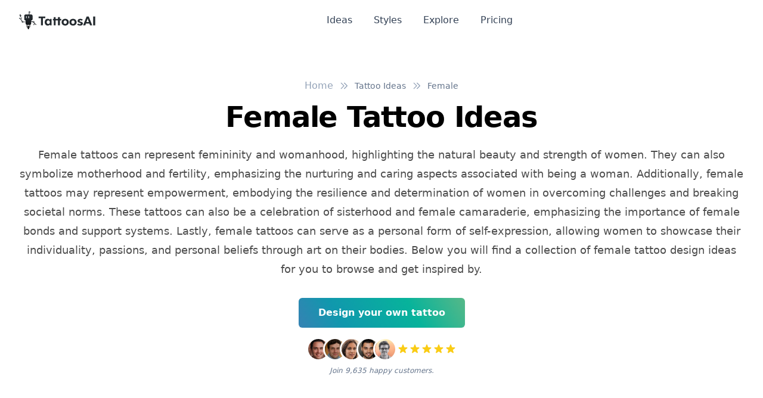

--- FILE ---
content_type: text/html; charset=utf-8
request_url: https://www.tattoosai.com/tattoo-ideas/female
body_size: 31499
content:
<!doctype html>
<html data-n-head-ssr lang="en" data-n-head="%7B%22lang%22:%7B%22ssr%22:%22en%22%7D%7D">
  <head >
    <meta data-n-head="ssr" charset="utf-8"><meta data-n-head="ssr" name="viewport" content="width=device-width, initial-scale=1"><meta data-n-head="ssr" name="format-detection" content="telephone=no"><meta data-n-head="ssr" data-hid="description" name="description" content="Female tattoos can represent femininity and womanhood, highlighting the natural beauty and strength of women. They can also symbolize motherhood and fertility, emphasizing the nurturing and caring aspects associated with being a woman. Additionally, female tattoos may represent empowerment, embodying the resilience and determination of women in overcoming challenges and breaking societal norms. These tattoos can also be a celebration of sisterhood and female camaraderie, emphasizing the importance of female bonds and support systems. Lastly, female tattoos can serve as a personal form of self-expression, allowing women to showcase their individuality, passions, and personal beliefs through art on their bodies. Below you will find a collection of female tattoo design ideas for you to browse and get inspired by."><meta data-n-head="ssr" data-hid="twitter:title" name="twitter:title" content="Female Tattoo Ideas"><meta data-n-head="ssr" data-hid="twitter:creator" name="twitter:creator" content="@tattoosai"><meta data-n-head="ssr" data-hid="twitter:description" name="twitter:description" content="Female tattoos can represent femininity and womanhood, highlighting the natural beauty and strength of women. They can also symbolize motherhood and fertility, emphasizing the nurturing and caring aspects associated with being a woman. Additionally, female tattoos may represent empowerment, embodying the resilience and determination of women in overcoming challenges and breaking societal norms. These tattoos can also be a celebration of sisterhood and female camaraderie, emphasizing the importance of female bonds and support systems. Lastly, female tattoos can serve as a personal form of self-expression, allowing women to showcase their individuality, passions, and personal beliefs through art on their bodies. Below you will find a collection of female tattoo design ideas for you to browse and get inspired by."><meta data-n-head="ssr" data-hid="twitter:card" name="twitter:card" content="summary_large_image"><meta data-n-head="ssr" data-hid="twitter:image" name="twitter:image" content="/_nuxt/img/og-main.2f4937a.jpg"><meta data-n-head="ssr" data-hid="twitter:image:alt" name="twitter:image:alt" content="Female Tattoo Ideas"><meta data-n-head="ssr" data-hid="og:title" property="og:title" content="Female Tattoo Ideas"><meta data-n-head="ssr" data-hid="og:description" property="og:description" content="Female tattoos can represent femininity and womanhood, highlighting the natural beauty and strength of women. They can also symbolize motherhood and fertility, emphasizing the nurturing and caring aspects associated with being a woman. Additionally, female tattoos may represent empowerment, embodying the resilience and determination of women in overcoming challenges and breaking societal norms. These tattoos can also be a celebration of sisterhood and female camaraderie, emphasizing the importance of female bonds and support systems. Lastly, female tattoos can serve as a personal form of self-expression, allowing women to showcase their individuality, passions, and personal beliefs through art on their bodies. Below you will find a collection of female tattoo design ideas for you to browse and get inspired by."><meta data-n-head="ssr" data-hid="og:image" property="og:image" content="/_nuxt/img/og-main.2f4937a.jpg"><meta data-n-head="ssr" data-hid="og:image:secure_url" property="og:image:secure_url" content="/_nuxt/img/og-main.2f4937a.jpg"><meta data-n-head="ssr" data-hid="og:image:alt" property="og:image:alt" content="Female Tattoo Ideas"><title>Female Tattoo Ideas | TattoosAI</title><link data-n-head="ssr" rel="icon" type="image/x-icon" href="/favicon.ico"><link data-n-head="ssr" rel="sitemap" type="application/xml" href="/sitemap.xml"><link data-n-head="ssr" rel="canonical" href="https://www.tattoosai.com/tattoo-ideas/female"><script data-n-head="ssr" src="https://cdn.tolt.io/tolt.js" async data-tolt="6de6e52b-0b58-465c-a47c-0ff5fc6a65e1"></script><noscript data-n-head="ssr" data-hid="gtm-noscript"><iframe src="https://www.googletagmanager.com/ns.html?id=GTM-MMWHTCWS" height="0" width="0" style="display:none;visibility:hidden"></iframe></noscript><style data-vue-ssr-id="65b97e00:0 15f0552d:0 709683a2:0 55b643fe:0 a715bc1a:0 4888c063:0">/*! tailwindcss v3.4.1 | MIT License | https://tailwindcss.com*/*,:after,:before{border:0 solid #e2e8f0;box-sizing:border-box}:after,:before{--tw-content:""}:host,html{-webkit-text-size-adjust:100%;font-feature-settings:normal;-webkit-tap-highlight-color:transparent;font-family:Clarika,ui-sans-serif,system-ui,-apple-system,Segoe UI,Roboto,Ubuntu,Cantarell,Noto Sans,sans-serif,"Apple Color Emoji","Segoe UI Emoji","Segoe UI Symbol","Noto Color Emoji";font-variation-settings:normal;line-height:1.5;-moz-tab-size:4;-o-tab-size:4;tab-size:4}body{line-height:inherit;margin:0}hr{border-top-width:1px;color:inherit;height:0}abbr:where([title]){text-decoration:underline;-webkit-text-decoration:underline dotted;text-decoration:underline dotted}h1,h2,h3,h4,h5,h6{font-size:inherit;font-weight:inherit}a{color:inherit;text-decoration:inherit}b,strong{font-weight:bolder}code,kbd,pre,samp{font-feature-settings:normal;font-family:ui-monospace,SFMono-Regular,Menlo,Monaco,Consolas,"Liberation Mono","Courier New",monospace;font-size:1em;font-variation-settings:normal}small{font-size:80%}sub,sup{font-size:75%;line-height:0;position:relative;vertical-align:baseline}sub{bottom:-.25em}sup{top:-.5em}table{border-collapse:collapse;border-color:inherit;text-indent:0}button,input,optgroup,select,textarea{font-feature-settings:inherit;color:inherit;font-family:inherit;font-size:100%;font-variation-settings:inherit;font-weight:inherit;line-height:inherit;margin:0;padding:0}button,select{text-transform:none}[type=button],[type=reset],[type=submit],button{-webkit-appearance:button;background-color:transparent;background-image:none}:-moz-focusring{outline:auto}:-moz-ui-invalid{box-shadow:none}progress{vertical-align:baseline}::-webkit-inner-spin-button,::-webkit-outer-spin-button{height:auto}[type=search]{-webkit-appearance:textfield;outline-offset:-2px}::-webkit-search-decoration{-webkit-appearance:none}::-webkit-file-upload-button{-webkit-appearance:button;font:inherit}summary{display:list-item}blockquote,dd,dl,figure,h1,h2,h3,h4,h5,h6,hr,p,pre{margin:0}fieldset{margin:0}fieldset,legend{padding:0}menu,ol,ul{list-style:none;margin:0;padding:0}dialog{padding:0}textarea{resize:vertical}input::-moz-placeholder,textarea::-moz-placeholder{color:#94a3b8;opacity:1}input::-moz-placeholder, textarea::-moz-placeholder{color:#94a3b8;opacity:1}input::placeholder,textarea::placeholder{color:#94a3b8;opacity:1}[role=button],button{cursor:pointer}:disabled{cursor:default}audio,canvas,embed,iframe,img,object,svg,video{display:block;vertical-align:middle}img,video{height:auto;max-width:100%}[hidden]{display:none}*,:after,:before{--tw-border-spacing-x:0;--tw-border-spacing-y:0;--tw-translate-x:0;--tw-translate-y:0;--tw-rotate:0;--tw-skew-x:0;--tw-skew-y:0;--tw-scale-x:1;--tw-scale-y:1;--tw-pan-x: ;--tw-pan-y: ;--tw-pinch-zoom: ;--tw-scroll-snap-strictness:proximity;--tw-gradient-from-position: ;--tw-gradient-via-position: ;--tw-gradient-to-position: ;--tw-ordinal: ;--tw-slashed-zero: ;--tw-numeric-figure: ;--tw-numeric-spacing: ;--tw-numeric-fraction: ;--tw-ring-inset: ;--tw-ring-offset-width:0px;--tw-ring-offset-color:#fff;--tw-ring-color:rgba(59,130,246,.5);--tw-ring-offset-shadow:0 0 transparent;--tw-ring-shadow:0 0 transparent;--tw-shadow:0 0 transparent;--tw-shadow-colored:0 0 transparent;--tw-blur: ;--tw-brightness: ;--tw-contrast: ;--tw-grayscale: ;--tw-hue-rotate: ;--tw-invert: ;--tw-saturate: ;--tw-sepia: ;--tw-drop-shadow: ;--tw-backdrop-blur: ;--tw-backdrop-brightness: ;--tw-backdrop-contrast: ;--tw-backdrop-grayscale: ;--tw-backdrop-hue-rotate: ;--tw-backdrop-invert: ;--tw-backdrop-opacity: ;--tw-backdrop-saturate: ;--tw-backdrop-sepia: }::backdrop{--tw-border-spacing-x:0;--tw-border-spacing-y:0;--tw-translate-x:0;--tw-translate-y:0;--tw-rotate:0;--tw-skew-x:0;--tw-skew-y:0;--tw-scale-x:1;--tw-scale-y:1;--tw-pan-x: ;--tw-pan-y: ;--tw-pinch-zoom: ;--tw-scroll-snap-strictness:proximity;--tw-gradient-from-position: ;--tw-gradient-via-position: ;--tw-gradient-to-position: ;--tw-ordinal: ;--tw-slashed-zero: ;--tw-numeric-figure: ;--tw-numeric-spacing: ;--tw-numeric-fraction: ;--tw-ring-inset: ;--tw-ring-offset-width:0px;--tw-ring-offset-color:#fff;--tw-ring-color:rgba(59,130,246,.5);--tw-ring-offset-shadow:0 0 transparent;--tw-ring-shadow:0 0 transparent;--tw-shadow:0 0 transparent;--tw-shadow-colored:0 0 transparent;--tw-blur: ;--tw-brightness: ;--tw-contrast: ;--tw-grayscale: ;--tw-hue-rotate: ;--tw-invert: ;--tw-saturate: ;--tw-sepia: ;--tw-drop-shadow: ;--tw-backdrop-blur: ;--tw-backdrop-brightness: ;--tw-backdrop-contrast: ;--tw-backdrop-grayscale: ;--tw-backdrop-hue-rotate: ;--tw-backdrop-invert: ;--tw-backdrop-opacity: ;--tw-backdrop-saturate: ;--tw-backdrop-sepia: }.container{width:100%}@media (min-width:640px){.container{max-width:640px}}@media (min-width:768px){.container{max-width:768px}}@media (min-width:1024px){.container{max-width:1024px}}@media (min-width:1280px){.container{max-width:1280px}}@media (min-width:1536px){.container{max-width:1536px}}.prose{color:var(--tw-prose-body);max-width:65ch}.prose :where(p):not(:where([class~=not-prose],[class~=not-prose] *)){margin-bottom:1.25em;margin-top:1.25em}.prose :where([class~=lead]):not(:where([class~=not-prose],[class~=not-prose] *)){color:var(--tw-prose-lead);font-size:1.25em;line-height:1.6;margin-bottom:1.2em;margin-top:1.2em}.prose :where(a):not(:where([class~=not-prose],[class~=not-prose] *)){color:var(--tw-prose-links);font-weight:500;-webkit-text-decoration:underline;text-decoration:underline}.prose :where(strong):not(:where([class~=not-prose],[class~=not-prose] *)){color:var(--tw-prose-bold);font-weight:600}.prose :where(a strong):not(:where([class~=not-prose],[class~=not-prose] *)){color:inherit}.prose :where(blockquote strong):not(:where([class~=not-prose],[class~=not-prose] *)){color:inherit}.prose :where(thead th strong):not(:where([class~=not-prose],[class~=not-prose] *)){color:inherit}.prose :where(ol):not(:where([class~=not-prose],[class~=not-prose] *)){list-style-type:decimal;margin-bottom:1.25em;margin-top:1.25em;padding-left:1.625em}.prose :where(ol[type=A]):not(:where([class~=not-prose],[class~=not-prose] *)){list-style-type:upper-alpha}.prose :where(ol[type=a]):not(:where([class~=not-prose],[class~=not-prose] *)){list-style-type:lower-alpha}.prose :where(ol[type=A s]):not(:where([class~=not-prose],[class~=not-prose] *)){list-style-type:upper-alpha}.prose :where(ol[type=a s]):not(:where([class~=not-prose],[class~=not-prose] *)){list-style-type:lower-alpha}.prose :where(ol[type=I]):not(:where([class~=not-prose],[class~=not-prose] *)){list-style-type:upper-roman}.prose :where(ol[type=i]):not(:where([class~=not-prose],[class~=not-prose] *)){list-style-type:lower-roman}.prose :where(ol[type=I s]):not(:where([class~=not-prose],[class~=not-prose] *)){list-style-type:upper-roman}.prose :where(ol[type=i s]):not(:where([class~=not-prose],[class~=not-prose] *)){list-style-type:lower-roman}.prose :where(ol[type="1"]):not(:where([class~=not-prose],[class~=not-prose] *)){list-style-type:decimal}.prose :where(ul):not(:where([class~=not-prose],[class~=not-prose] *)){list-style-type:disc;margin-bottom:1.25em;margin-top:1.25em;padding-left:1.625em}.prose :where(ol>li):not(:where([class~=not-prose],[class~=not-prose] *))::marker{color:var(--tw-prose-counters);font-weight:400}.prose :where(ul>li):not(:where([class~=not-prose],[class~=not-prose] *))::marker{color:var(--tw-prose-bullets)}.prose :where(dt):not(:where([class~=not-prose],[class~=not-prose] *)){color:var(--tw-prose-headings);font-weight:600;margin-top:1.25em}.prose :where(hr):not(:where([class~=not-prose],[class~=not-prose] *)){border-color:var(--tw-prose-hr);border-top-width:1px;margin-bottom:3em;margin-top:3em}.prose :where(blockquote):not(:where([class~=not-prose],[class~=not-prose] *)){border-left-color:var(--tw-prose-quote-borders);border-left-width:.25rem;color:var(--tw-prose-quotes);font-style:italic;font-weight:500;margin-bottom:1.6em;margin-top:1.6em;padding-left:1em;quotes:"\201C""\201D""\2018""\2019"}.prose :where(blockquote p:first-of-type):not(:where([class~=not-prose],[class~=not-prose] *)):before{content:open-quote}.prose :where(blockquote p:last-of-type):not(:where([class~=not-prose],[class~=not-prose] *)):after{content:close-quote}.prose :where(h1):not(:where([class~=not-prose],[class~=not-prose] *)){color:var(--tw-prose-headings);font-size:2.25em;font-weight:800;line-height:1.1111111;margin-bottom:.8888889em;margin-top:0}.prose :where(h1 strong):not(:where([class~=not-prose],[class~=not-prose] *)){color:inherit;font-weight:900}.prose :where(h2):not(:where([class~=not-prose],[class~=not-prose] *)){color:var(--tw-prose-headings);font-size:1.5em;font-weight:700;line-height:1.3333333;margin-bottom:1em;margin-top:2em}.prose :where(h2 strong):not(:where([class~=not-prose],[class~=not-prose] *)){color:inherit;font-weight:800}.prose :where(h3):not(:where([class~=not-prose],[class~=not-prose] *)){color:var(--tw-prose-headings);font-size:1.25em;font-weight:600;line-height:1.6;margin-bottom:.6em;margin-top:1.6em}.prose :where(h3 strong):not(:where([class~=not-prose],[class~=not-prose] *)){color:inherit;font-weight:700}.prose :where(h4):not(:where([class~=not-prose],[class~=not-prose] *)){color:var(--tw-prose-headings);font-weight:600;line-height:1.5;margin-bottom:.5em;margin-top:1.5em}.prose :where(h4 strong):not(:where([class~=not-prose],[class~=not-prose] *)){color:inherit;font-weight:700}.prose :where(img):not(:where([class~=not-prose],[class~=not-prose] *)){margin-bottom:2em;margin-top:2em}.prose :where(picture):not(:where([class~=not-prose],[class~=not-prose] *)){display:block;margin-bottom:2em;margin-top:2em}.prose :where(kbd):not(:where([class~=not-prose],[class~=not-prose] *)){border-radius:.3125rem;box-shadow:0 0 0 1px rgb(var(--tw-prose-kbd-shadows)/10%),0 3px 0 rgb(var(--tw-prose-kbd-shadows)/10%);color:var(--tw-prose-kbd);font-family:inherit;font-size:.875em;font-weight:500;padding:.1875em .375em}.prose :where(code):not(:where([class~=not-prose],[class~=not-prose] *)){color:var(--tw-prose-code);font-size:.875em;font-weight:600}.prose :where(code):not(:where([class~=not-prose],[class~=not-prose] *)):before{content:"`"}.prose :where(code):not(:where([class~=not-prose],[class~=not-prose] *)):after{content:"`"}.prose :where(a code):not(:where([class~=not-prose],[class~=not-prose] *)){color:inherit}.prose :where(h1 code):not(:where([class~=not-prose],[class~=not-prose] *)){color:inherit}.prose :where(h2 code):not(:where([class~=not-prose],[class~=not-prose] *)){color:inherit;font-size:.875em}.prose :where(h3 code):not(:where([class~=not-prose],[class~=not-prose] *)){color:inherit;font-size:.9em}.prose :where(h4 code):not(:where([class~=not-prose],[class~=not-prose] *)){color:inherit}.prose :where(blockquote code):not(:where([class~=not-prose],[class~=not-prose] *)){color:inherit}.prose :where(thead th code):not(:where([class~=not-prose],[class~=not-prose] *)){color:inherit}.prose :where(pre):not(:where([class~=not-prose],[class~=not-prose] *)){background-color:var(--tw-prose-pre-bg);border-radius:.375rem;color:var(--tw-prose-pre-code);font-size:.875em;font-weight:400;line-height:1.7142857;margin-bottom:1.7142857em;margin-top:1.7142857em;overflow-x:auto;padding:.8571429em 1.1428571em}.prose :where(pre code):not(:where([class~=not-prose],[class~=not-prose] *)){background-color:transparent;border-radius:0;border-width:0;color:inherit;font-family:inherit;font-size:inherit;font-weight:inherit;line-height:inherit;padding:0}.prose :where(pre code):not(:where([class~=not-prose],[class~=not-prose] *)):before{content:none}.prose :where(pre code):not(:where([class~=not-prose],[class~=not-prose] *)):after{content:none}.prose :where(table):not(:where([class~=not-prose],[class~=not-prose] *)){font-size:.875em;line-height:1.7142857;margin-bottom:2em;margin-top:2em;table-layout:auto;text-align:left;width:100%}.prose :where(thead):not(:where([class~=not-prose],[class~=not-prose] *)){border-bottom-color:var(--tw-prose-th-borders);border-bottom-width:1px}.prose :where(thead th):not(:where([class~=not-prose],[class~=not-prose] *)){color:var(--tw-prose-headings);font-weight:600;padding-bottom:.5714286em;padding-left:.5714286em;padding-right:.5714286em;vertical-align:bottom}.prose :where(tbody tr):not(:where([class~=not-prose],[class~=not-prose] *)){border-bottom-color:var(--tw-prose-td-borders);border-bottom-width:1px}.prose :where(tbody tr:last-child):not(:where([class~=not-prose],[class~=not-prose] *)){border-bottom-width:0}.prose :where(tbody td):not(:where([class~=not-prose],[class~=not-prose] *)){vertical-align:baseline}.prose :where(tfoot):not(:where([class~=not-prose],[class~=not-prose] *)){border-top-color:var(--tw-prose-th-borders);border-top-width:1px}.prose :where(tfoot td):not(:where([class~=not-prose],[class~=not-prose] *)){vertical-align:top}.prose :where(figure>*):not(:where([class~=not-prose],[class~=not-prose] *)){margin-bottom:0;margin-top:0}.prose :where(figcaption):not(:where([class~=not-prose],[class~=not-prose] *)){color:var(--tw-prose-captions);font-size:.875em;line-height:1.4285714;margin-top:.8571429em}.prose{--tw-prose-body:#374151;--tw-prose-headings:#111827;--tw-prose-lead:#4b5563;--tw-prose-links:#111827;--tw-prose-bold:#111827;--tw-prose-counters:#6b7280;--tw-prose-bullets:#d1d5db;--tw-prose-hr:#e5e7eb;--tw-prose-quotes:#111827;--tw-prose-quote-borders:#e5e7eb;--tw-prose-captions:#6b7280;--tw-prose-kbd:#111827;--tw-prose-kbd-shadows:17 24 39;--tw-prose-code:#111827;--tw-prose-pre-code:#e5e7eb;--tw-prose-pre-bg:#1f2937;--tw-prose-th-borders:#d1d5db;--tw-prose-td-borders:#e5e7eb;--tw-prose-invert-body:#d1d5db;--tw-prose-invert-headings:#fff;--tw-prose-invert-lead:#9ca3af;--tw-prose-invert-links:#fff;--tw-prose-invert-bold:#fff;--tw-prose-invert-counters:#9ca3af;--tw-prose-invert-bullets:#4b5563;--tw-prose-invert-hr:#374151;--tw-prose-invert-quotes:#f3f4f6;--tw-prose-invert-quote-borders:#374151;--tw-prose-invert-captions:#9ca3af;--tw-prose-invert-kbd:#fff;--tw-prose-invert-kbd-shadows:255 255 255;--tw-prose-invert-code:#fff;--tw-prose-invert-pre-code:#d1d5db;--tw-prose-invert-pre-bg:rgba(0,0,0,.5);--tw-prose-invert-th-borders:#4b5563;--tw-prose-invert-td-borders:#374151;font-size:1rem;line-height:1.75}.prose :where(picture>img):not(:where([class~=not-prose],[class~=not-prose] *)){margin-bottom:0;margin-top:0}.prose :where(video):not(:where([class~=not-prose],[class~=not-prose] *)){margin-bottom:2em;margin-top:2em}.prose :where(li):not(:where([class~=not-prose],[class~=not-prose] *)){margin-bottom:.5em;margin-top:.5em}.prose :where(ol>li):not(:where([class~=not-prose],[class~=not-prose] *)){padding-left:.375em}.prose :where(ul>li):not(:where([class~=not-prose],[class~=not-prose] *)){padding-left:.375em}.prose :where(.prose>ul>li p):not(:where([class~=not-prose],[class~=not-prose] *)){margin-bottom:.75em;margin-top:.75em}.prose :where(.prose>ul>li>:first-child):not(:where([class~=not-prose],[class~=not-prose] *)){margin-top:1.25em}.prose :where(.prose>ul>li>:last-child):not(:where([class~=not-prose],[class~=not-prose] *)){margin-bottom:1.25em}.prose :where(.prose>ol>li>:first-child):not(:where([class~=not-prose],[class~=not-prose] *)){margin-top:1.25em}.prose :where(.prose>ol>li>:last-child):not(:where([class~=not-prose],[class~=not-prose] *)){margin-bottom:1.25em}.prose :where(ul ul,ul ol,ol ul,ol ol):not(:where([class~=not-prose],[class~=not-prose] *)){margin-bottom:.75em;margin-top:.75em}.prose :where(dl):not(:where([class~=not-prose],[class~=not-prose] *)){margin-bottom:1.25em;margin-top:1.25em}.prose :where(dd):not(:where([class~=not-prose],[class~=not-prose] *)){margin-top:.5em;padding-left:1.625em}.prose :where(hr+*):not(:where([class~=not-prose],[class~=not-prose] *)){margin-top:0}.prose :where(h2+*):not(:where([class~=not-prose],[class~=not-prose] *)){margin-top:0}.prose :where(h3+*):not(:where([class~=not-prose],[class~=not-prose] *)){margin-top:0}.prose :where(h4+*):not(:where([class~=not-prose],[class~=not-prose] *)){margin-top:0}.prose :where(thead th:first-child):not(:where([class~=not-prose],[class~=not-prose] *)){padding-left:0}.prose :where(thead th:last-child):not(:where([class~=not-prose],[class~=not-prose] *)){padding-right:0}.prose :where(tbody td,tfoot td):not(:where([class~=not-prose],[class~=not-prose] *)){padding:.5714286em}.prose :where(tbody td:first-child,tfoot td:first-child):not(:where([class~=not-prose],[class~=not-prose] *)){padding-left:0}.prose :where(tbody td:last-child,tfoot td:last-child):not(:where([class~=not-prose],[class~=not-prose] *)){padding-right:0}.prose :where(figure):not(:where([class~=not-prose],[class~=not-prose] *)){margin-bottom:2em;margin-top:2em}.prose :where(.prose>:first-child):not(:where([class~=not-prose],[class~=not-prose] *)){margin-top:0}.prose :where(.prose>:last-child):not(:where([class~=not-prose],[class~=not-prose] *)){margin-bottom:0}.prose-sm{font-size:.875rem;line-height:1.7142857}.prose-sm :where(p):not(:where([class~=not-prose],[class~=not-prose] *)){margin-bottom:1.1428571em;margin-top:1.1428571em}.prose-sm :where([class~=lead]):not(:where([class~=not-prose],[class~=not-prose] *)){font-size:1.2857143em;line-height:1.5555556;margin-bottom:.8888889em;margin-top:.8888889em}.prose-sm :where(blockquote):not(:where([class~=not-prose],[class~=not-prose] *)){margin-bottom:1.3333333em;margin-top:1.3333333em;padding-left:1.1111111em}.prose-sm :where(h1):not(:where([class~=not-prose],[class~=not-prose] *)){font-size:2.1428571em;line-height:1.2;margin-bottom:.8em;margin-top:0}.prose-sm :where(h2):not(:where([class~=not-prose],[class~=not-prose] *)){font-size:1.4285714em;line-height:1.4;margin-bottom:.8em;margin-top:1.6em}.prose-sm :where(h3):not(:where([class~=not-prose],[class~=not-prose] *)){font-size:1.2857143em;line-height:1.5555556;margin-bottom:.4444444em;margin-top:1.5555556em}.prose-sm :where(h4):not(:where([class~=not-prose],[class~=not-prose] *)){line-height:1.4285714;margin-bottom:.5714286em;margin-top:1.4285714em}.prose-sm :where(img):not(:where([class~=not-prose],[class~=not-prose] *)){margin-bottom:1.7142857em;margin-top:1.7142857em}.prose-sm :where(picture):not(:where([class~=not-prose],[class~=not-prose] *)){margin-bottom:1.7142857em;margin-top:1.7142857em}.prose-sm :where(picture>img):not(:where([class~=not-prose],[class~=not-prose] *)){margin-bottom:0;margin-top:0}.prose-sm :where(video):not(:where([class~=not-prose],[class~=not-prose] *)){margin-bottom:1.7142857em;margin-top:1.7142857em}.prose-sm :where(kbd):not(:where([class~=not-prose],[class~=not-prose] *)){border-radius:.3125rem;font-size:.8571429em;padding:.1428571em .3571429em}.prose-sm :where(code):not(:where([class~=not-prose],[class~=not-prose] *)){font-size:.8571429em}.prose-sm :where(h2 code):not(:where([class~=not-prose],[class~=not-prose] *)){font-size:.9em}.prose-sm :where(h3 code):not(:where([class~=not-prose],[class~=not-prose] *)){font-size:.8888889em}.prose-sm :where(pre):not(:where([class~=not-prose],[class~=not-prose] *)){border-radius:.25rem;font-size:.8571429em;line-height:1.6666667;margin-bottom:1.6666667em;margin-top:1.6666667em;padding:.6666667em 1em}.prose-sm :where(ol):not(:where([class~=not-prose],[class~=not-prose] *)){margin-bottom:1.1428571em;margin-top:1.1428571em;padding-left:1.5714286em}.prose-sm :where(ul):not(:where([class~=not-prose],[class~=not-prose] *)){margin-bottom:1.1428571em;margin-top:1.1428571em;padding-left:1.5714286em}.prose-sm :where(li):not(:where([class~=not-prose],[class~=not-prose] *)){margin-bottom:.2857143em;margin-top:.2857143em}.prose-sm :where(ol>li):not(:where([class~=not-prose],[class~=not-prose] *)){padding-left:.4285714em}.prose-sm :where(ul>li):not(:where([class~=not-prose],[class~=not-prose] *)){padding-left:.4285714em}.prose-sm :where(.prose-sm>ul>li p):not(:where([class~=not-prose],[class~=not-prose] *)){margin-bottom:.5714286em;margin-top:.5714286em}.prose-sm :where(.prose-sm>ul>li>:first-child):not(:where([class~=not-prose],[class~=not-prose] *)){margin-top:1.1428571em}.prose-sm :where(.prose-sm>ul>li>:last-child):not(:where([class~=not-prose],[class~=not-prose] *)){margin-bottom:1.1428571em}.prose-sm :where(.prose-sm>ol>li>:first-child):not(:where([class~=not-prose],[class~=not-prose] *)){margin-top:1.1428571em}.prose-sm :where(.prose-sm>ol>li>:last-child):not(:where([class~=not-prose],[class~=not-prose] *)){margin-bottom:1.1428571em}.prose-sm :where(ul ul,ul ol,ol ul,ol ol):not(:where([class~=not-prose],[class~=not-prose] *)){margin-bottom:.5714286em;margin-top:.5714286em}.prose-sm :where(dl):not(:where([class~=not-prose],[class~=not-prose] *)){margin-bottom:1.1428571em;margin-top:1.1428571em}.prose-sm :where(dt):not(:where([class~=not-prose],[class~=not-prose] *)){margin-top:1.1428571em}.prose-sm :where(dd):not(:where([class~=not-prose],[class~=not-prose] *)){margin-top:.2857143em;padding-left:1.5714286em}.prose-sm :where(hr):not(:where([class~=not-prose],[class~=not-prose] *)){margin-bottom:2.8571429em;margin-top:2.8571429em}.prose-sm :where(hr+*):not(:where([class~=not-prose],[class~=not-prose] *)){margin-top:0}.prose-sm :where(h2+*):not(:where([class~=not-prose],[class~=not-prose] *)){margin-top:0}.prose-sm :where(h3+*):not(:where([class~=not-prose],[class~=not-prose] *)){margin-top:0}.prose-sm :where(h4+*):not(:where([class~=not-prose],[class~=not-prose] *)){margin-top:0}.prose-sm :where(table):not(:where([class~=not-prose],[class~=not-prose] *)){font-size:.8571429em;line-height:1.5}.prose-sm :where(thead th):not(:where([class~=not-prose],[class~=not-prose] *)){padding-bottom:.6666667em;padding-left:1em;padding-right:1em}.prose-sm :where(thead th:first-child):not(:where([class~=not-prose],[class~=not-prose] *)){padding-left:0}.prose-sm :where(thead th:last-child):not(:where([class~=not-prose],[class~=not-prose] *)){padding-right:0}.prose-sm :where(tbody td,tfoot td):not(:where([class~=not-prose],[class~=not-prose] *)){padding:.6666667em 1em}.prose-sm :where(tbody td:first-child,tfoot td:first-child):not(:where([class~=not-prose],[class~=not-prose] *)){padding-left:0}.prose-sm :where(tbody td:last-child,tfoot td:last-child):not(:where([class~=not-prose],[class~=not-prose] *)){padding-right:0}.prose-sm :where(figure):not(:where([class~=not-prose],[class~=not-prose] *)){margin-bottom:1.7142857em;margin-top:1.7142857em}.prose-sm :where(figure>*):not(:where([class~=not-prose],[class~=not-prose] *)){margin-bottom:0;margin-top:0}.prose-sm :where(figcaption):not(:where([class~=not-prose],[class~=not-prose] *)){font-size:.8571429em;line-height:1.3333333;margin-top:.6666667em}.prose-sm :where(.prose-sm>:first-child):not(:where([class~=not-prose],[class~=not-prose] *)){margin-top:0}.prose-sm :where(.prose-sm>:last-child):not(:where([class~=not-prose],[class~=not-prose] *)){margin-bottom:0}.prose-lg{font-size:1.125rem;line-height:1.7777778}.prose-lg :where(p):not(:where([class~=not-prose],[class~=not-prose] *)){margin-bottom:1.3333333em;margin-top:1.3333333em}.prose-lg :where([class~=lead]):not(:where([class~=not-prose],[class~=not-prose] *)){font-size:1.2222222em;line-height:1.4545455;margin-bottom:1.0909091em;margin-top:1.0909091em}.prose-lg :where(blockquote):not(:where([class~=not-prose],[class~=not-prose] *)){margin-bottom:1.6666667em;margin-top:1.6666667em;padding-left:1em}.prose-lg :where(h1):not(:where([class~=not-prose],[class~=not-prose] *)){font-size:2.6666667em;line-height:1;margin-bottom:.8333333em;margin-top:0}.prose-lg :where(h2):not(:where([class~=not-prose],[class~=not-prose] *)){font-size:1.6666667em;line-height:1.3333333;margin-bottom:1.0666667em;margin-top:1.8666667em}.prose-lg :where(h3):not(:where([class~=not-prose],[class~=not-prose] *)){font-size:1.3333333em;line-height:1.5;margin-bottom:.6666667em;margin-top:1.6666667em}.prose-lg :where(h4):not(:where([class~=not-prose],[class~=not-prose] *)){line-height:1.5555556;margin-bottom:.4444444em;margin-top:1.7777778em}.prose-lg :where(img):not(:where([class~=not-prose],[class~=not-prose] *)){margin-bottom:1.7777778em;margin-top:1.7777778em}.prose-lg :where(picture):not(:where([class~=not-prose],[class~=not-prose] *)){margin-bottom:1.7777778em;margin-top:1.7777778em}.prose-lg :where(picture>img):not(:where([class~=not-prose],[class~=not-prose] *)){margin-bottom:0;margin-top:0}.prose-lg :where(video):not(:where([class~=not-prose],[class~=not-prose] *)){margin-bottom:1.7777778em;margin-top:1.7777778em}.prose-lg :where(kbd):not(:where([class~=not-prose],[class~=not-prose] *)){border-radius:.3125rem;font-size:.8888889em;padding:.2222222em .4444444em}.prose-lg :where(code):not(:where([class~=not-prose],[class~=not-prose] *)){font-size:.8888889em}.prose-lg :where(h2 code):not(:where([class~=not-prose],[class~=not-prose] *)){font-size:.8666667em}.prose-lg :where(h3 code):not(:where([class~=not-prose],[class~=not-prose] *)){font-size:.875em}.prose-lg :where(pre):not(:where([class~=not-prose],[class~=not-prose] *)){border-radius:.375rem;font-size:.8888889em;line-height:1.75;margin-bottom:2em;margin-top:2em;padding:1em 1.5em}.prose-lg :where(ol):not(:where([class~=not-prose],[class~=not-prose] *)){margin-bottom:1.3333333em;margin-top:1.3333333em;padding-left:1.5555556em}.prose-lg :where(ul):not(:where([class~=not-prose],[class~=not-prose] *)){margin-bottom:1.3333333em;margin-top:1.3333333em;padding-left:1.5555556em}.prose-lg :where(li):not(:where([class~=not-prose],[class~=not-prose] *)){margin-bottom:.6666667em;margin-top:.6666667em}.prose-lg :where(ol>li):not(:where([class~=not-prose],[class~=not-prose] *)){padding-left:.4444444em}.prose-lg :where(ul>li):not(:where([class~=not-prose],[class~=not-prose] *)){padding-left:.4444444em}.prose-lg :where(.prose-lg>ul>li p):not(:where([class~=not-prose],[class~=not-prose] *)){margin-bottom:.8888889em;margin-top:.8888889em}.prose-lg :where(.prose-lg>ul>li>:first-child):not(:where([class~=not-prose],[class~=not-prose] *)){margin-top:1.3333333em}.prose-lg :where(.prose-lg>ul>li>:last-child):not(:where([class~=not-prose],[class~=not-prose] *)){margin-bottom:1.3333333em}.prose-lg :where(.prose-lg>ol>li>:first-child):not(:where([class~=not-prose],[class~=not-prose] *)){margin-top:1.3333333em}.prose-lg :where(.prose-lg>ol>li>:last-child):not(:where([class~=not-prose],[class~=not-prose] *)){margin-bottom:1.3333333em}.prose-lg :where(ul ul,ul ol,ol ul,ol ol):not(:where([class~=not-prose],[class~=not-prose] *)){margin-bottom:.8888889em;margin-top:.8888889em}.prose-lg :where(dl):not(:where([class~=not-prose],[class~=not-prose] *)){margin-bottom:1.3333333em;margin-top:1.3333333em}.prose-lg :where(dt):not(:where([class~=not-prose],[class~=not-prose] *)){margin-top:1.3333333em}.prose-lg :where(dd):not(:where([class~=not-prose],[class~=not-prose] *)){margin-top:.6666667em;padding-left:1.5555556em}.prose-lg :where(hr):not(:where([class~=not-prose],[class~=not-prose] *)){margin-bottom:3.1111111em;margin-top:3.1111111em}.prose-lg :where(hr+*):not(:where([class~=not-prose],[class~=not-prose] *)){margin-top:0}.prose-lg :where(h2+*):not(:where([class~=not-prose],[class~=not-prose] *)){margin-top:0}.prose-lg :where(h3+*):not(:where([class~=not-prose],[class~=not-prose] *)){margin-top:0}.prose-lg :where(h4+*):not(:where([class~=not-prose],[class~=not-prose] *)){margin-top:0}.prose-lg :where(table):not(:where([class~=not-prose],[class~=not-prose] *)){font-size:.8888889em;line-height:1.5}.prose-lg :where(thead th):not(:where([class~=not-prose],[class~=not-prose] *)){padding-bottom:.75em;padding-left:.75em;padding-right:.75em}.prose-lg :where(thead th:first-child):not(:where([class~=not-prose],[class~=not-prose] *)){padding-left:0}.prose-lg :where(thead th:last-child):not(:where([class~=not-prose],[class~=not-prose] *)){padding-right:0}.prose-lg :where(tbody td,tfoot td):not(:where([class~=not-prose],[class~=not-prose] *)){padding:.75em}.prose-lg :where(tbody td:first-child,tfoot td:first-child):not(:where([class~=not-prose],[class~=not-prose] *)){padding-left:0}.prose-lg :where(tbody td:last-child,tfoot td:last-child):not(:where([class~=not-prose],[class~=not-prose] *)){padding-right:0}.prose-lg :where(figure):not(:where([class~=not-prose],[class~=not-prose] *)){margin-bottom:1.7777778em;margin-top:1.7777778em}.prose-lg :where(figure>*):not(:where([class~=not-prose],[class~=not-prose] *)){margin-bottom:0;margin-top:0}.prose-lg :where(figcaption):not(:where([class~=not-prose],[class~=not-prose] *)){font-size:.8888889em;line-height:1.5;margin-top:1em}.prose-lg :where(.prose-lg>:first-child):not(:where([class~=not-prose],[class~=not-prose] *)){margin-top:0}.prose-lg :where(.prose-lg>:last-child):not(:where([class~=not-prose],[class~=not-prose] *)){margin-bottom:0}.sr-only{clip:rect(0,0,0,0);border-width:0;height:1px;margin:-1px;overflow:hidden;padding:0;position:absolute;white-space:nowrap;width:1px}.pointer-events-none{pointer-events:none}.collapse{visibility:collapse}.fixed{position:fixed}.absolute{position:absolute}.relative{position:relative}.sticky{position:sticky}.-inset-px{bottom:-1px;left:-1px;right:-1px;top:-1px}.inset-0{bottom:0;top:0}.inset-0,.inset-x-0{left:0;right:0}.inset-y-0{bottom:0;top:0}.inset-y-0\.5{bottom:.125rem;top:.125rem}.-left-6{left:-1.5rem}.-top-10{top:-2.5rem}.bottom-0{bottom:0}.bottom-2{bottom:.5rem}.bottom-4{bottom:1rem}.bottom-full{bottom:100%}.left-0{left:0}.left-1\/2{left:50%}.left-2{left:.5rem}.left-4{left:1rem}.right-0{right:0}.right-2{right:.5rem}.right-4{right:1rem}.top-0{top:0}.top-2{top:.5rem}.top-4{top:1rem}.isolate{isolation:isolate}.z-0{z-index:0}.z-10{z-index:10}.z-20{z-index:20}.z-40{z-index:40}.z-50{z-index:50}.z-\[999\]{z-index:999}.col-span-2{grid-column:span 2/span 2}.col-span-3{grid-column:span 3/span 3}.col-span-5{grid-column:span 5/span 5}.-m-1{margin:-.25rem}.-m-2{margin:-.5rem}.-m-\[0\.25rem\]{margin:-.25rem}.m-0{margin:0}.-mx-4{margin-left:-1rem;margin-right:-1rem}.-my-2{margin-bottom:-.5rem;margin-top:-.5rem}.-my-9{margin-bottom:-2.25rem;margin-top:-2.25rem}.mx-1{margin-left:.25rem;margin-right:.25rem}.mx-2{margin-left:.5rem;margin-right:.5rem}.mx-3{margin-left:.75rem;margin-right:.75rem}.mx-4{margin-left:1rem;margin-right:1rem}.mx-auto{margin-left:auto;margin-right:auto}.my-2{margin-bottom:.5rem;margin-top:.5rem}.my-4{margin-bottom:1rem;margin-top:1rem}.my-8{margin-bottom:2rem;margin-top:2rem}.-ml-1{margin-left:-.25rem}.-mt-16{margin-top:-4rem}.-mt-2{margin-top:-.5rem}.-mt-8{margin-top:-2rem}.mb-1{margin-bottom:.25rem}.mb-10{margin-bottom:2.5rem}.mb-16{margin-bottom:4rem}.mb-2{margin-bottom:.5rem}.mb-20{margin-bottom:5rem}.mb-3{margin-bottom:.75rem}.mb-32{margin-bottom:8rem}.mb-4{margin-bottom:1rem}.mb-5{margin-bottom:1.25rem}.mb-6{margin-bottom:1.5rem}.mb-8{margin-bottom:2rem}.mb-\[calc\(2rem\*0\)\],.mb-\[calc\(\.375rem\*0\)\],.mb-\[calc\(\.5rem\*0\)\]{margin-bottom:0}.ml-0{margin-left:0}.ml-0\.5{margin-left:.125rem}.ml-1{margin-left:.25rem}.ml-1\.5{margin-left:.375rem}.ml-2{margin-left:.5rem}.ml-2\.5{margin-left:.625rem}.ml-3{margin-left:.75rem}.ml-4{margin-left:1rem}.ml-6{margin-left:1.5rem}.ml-\[calc\(-\.75rem\*\(1_-_0\)\)\]{margin-left:-.75rem}.ml-\[calc\(\.25rem\*\(1_-_0\)\)\]{margin-left:.25rem}.ml-\[calc\(\.5rem\*\(1_-_0\)\)\]{margin-left:.5rem}.ml-\[calc\(1px\*\(1_-_0\)\)\]{margin-left:1px}.ml-\[calc\(1rem\*\(1_-_0\)\)\]{margin-left:1rem}.ml-auto{margin-left:auto}.mr-0{margin-right:0}.mr-0\.5{margin-right:.125rem}.mr-1{margin-right:.25rem}.mr-1\.5{margin-right:.375rem}.mr-2{margin-right:.5rem}.mr-3{margin-right:.75rem}.mr-4{margin-right:1rem}.mr-\[calc\(-\.75rem\*0\)\],.mr-\[calc\(1px\*0\)\],.mr-\[calc\(1rem\*0\)\],.mr-\[calc\(\.25rem\*0\)\],.mr-\[calc\(\.5rem\*0\)\]{margin-right:0}.mt-0{margin-top:0}.mt-0\.5{margin-top:.125rem}.mt-1{margin-top:.25rem}.mt-1\.5{margin-top:.375rem}.mt-10{margin-top:2.5rem}.mt-12{margin-top:3rem}.mt-14{margin-top:3.5rem}.mt-16{margin-top:4rem}.mt-2{margin-top:.5rem}.mt-2\.5{margin-top:.625rem}.mt-3{margin-top:.75rem}.mt-4{margin-top:1rem}.mt-6{margin-top:1.5rem}.mt-7{margin-top:1.75rem}.mt-8{margin-top:2rem}.mt-\[calc\(\.375rem\*\(1_-_0\)\)\]{margin-top:.375rem}.mt-\[calc\(\.5rem\*\(1_-_0\)\)\]{margin-top:.5rem}.mt-\[calc\(2rem\*\(1_-_0\)\)\]{margin-top:2rem}.block{display:block}.inline-block{display:inline-block}.inline{display:inline}.flex{display:flex}.inline-flex{display:inline-flex}.table{display:table}.flow-root{display:flow-root}.grid{display:grid}.contents{display:contents}.hidden{display:none}.size-6{height:1.5rem;width:1.5rem}.\!h-6{height:1.5rem!important}.h-0{height:0}.h-1{height:.25rem}.h-1\/2{height:50%}.h-1\/3{height:33.333333%}.h-1\/4{height:25%}.h-10{height:2.5rem}.h-12{height:3rem}.h-16{height:4rem}.h-2{height:.5rem}.h-2\.5{height:.625rem}.h-3{height:.75rem}.h-3\.5{height:.875rem}.h-4{height:1rem}.h-48{height:12rem}.h-5{height:1.25rem}.h-52{height:13rem}.h-6{height:1.5rem}.h-64{height:16rem}.h-7{height:1.75rem}.h-72{height:18rem}.h-8{height:2rem}.h-80{height:20rem}.h-9{height:2.25rem}.h-\[300px\]{height:300px}.h-\[350px\]{height:350px}.h-\[400px\]{height:400px}.h-\[calc\(100vh-50px\)\]{height:calc(100vh - 50px)}.h-auto{height:auto}.h-full{height:100%}.h-px{height:1px}.h-screen{height:100vh}.max-h-\[400px\]{max-height:400px}.max-h-\[70vh\]{max-height:70vh}.max-h-\[90vh\]{max-height:90vh}.max-h-\[calc\(100vh-200px\)\]{max-height:calc(100vh - 200px)}.max-h-\[calc\(100vh-50px\)\]{max-height:calc(100vh - 50px)}.max-h-screen{max-height:100vh}.min-h-\[42px\]{min-height:42px}.min-h-\[5rem\]{min-height:5rem}.min-h-screen{min-height:100vh}.\!w-\[120px\]{width:120px!important}.\!w-auto{width:auto!important}.w-1{width:.25rem}.w-1\/3{width:33.333333%}.w-10{width:2.5rem}.w-11{width:2.75rem}.w-12{width:3rem}.w-16{width:4rem}.w-2{width:.5rem}.w-2\.5{width:.625rem}.w-20{width:5rem}.w-24{width:6rem}.w-3{width:.75rem}.w-3\.5{width:.875rem}.w-32{width:8rem}.w-4{width:1rem}.w-4\/12{width:33.333333%}.w-48{width:12rem}.w-5{width:1.25rem}.w-6{width:1.5rem}.w-8{width:2rem}.w-8\/12{width:66.666667%}.w-9{width:2.25rem}.w-\[100px\]{width:100px}.w-\[115px\]{width:115px}.w-\[130px\]{width:130px}.w-\[160px\]{width:160px}.w-\[180px\]{width:180px}.w-\[200px\]{width:200px}.w-\[20px\]{width:20px}.w-\[250px\]{width:250px}.w-\[56px\]{width:56px}.w-\[57rem\]{width:57rem}.w-\[64px\]{width:64px}.w-\[70px\]{width:70px}.w-\[90px\]{width:90px}.w-auto{width:auto}.w-full{width:100%}.w-screen{width:100vw}.min-w-\[26px\]{min-width:26px}.min-w-\[400px\]{min-width:400px}.min-w-\[5rem\]{min-width:5rem}.min-w-full{min-width:100%}.max-w-2xl{max-width:42rem}.max-w-3xl{max-width:48rem}.max-w-4xl{max-width:56rem}.max-w-5xl{max-width:64rem}.max-w-6xl{max-width:72rem}.max-w-7xl{max-width:80rem}.max-w-full{max-width:100%}.max-w-lg{max-width:32rem}.max-w-md{max-width:28rem}.max-w-none{max-width:none}.max-w-sm{max-width:24rem}.max-w-xl{max-width:36rem}.max-w-xs{max-width:20rem}.flex-1{flex:1 1 0%}.flex-auto{flex:1 1 auto}.flex-shrink-0,.shrink-0{flex-shrink:0}.flex-grow{flex-grow:1}.border-collapse{border-collapse:collapse}.origin-top-right{transform-origin:top right}.-translate-x-1\/2{--tw-translate-x:-50%;transform:translate(-50%,var(--tw-translate-y)) rotate(var(--tw-rotate)) skewX(var(--tw-skew-x)) skewY(var(--tw-skew-y)) scaleX(var(--tw-scale-x)) scaleY(var(--tw-scale-y));transform:translate(var(--tw-translate-x),var(--tw-translate-y)) rotate(var(--tw-rotate)) skewX(var(--tw-skew-x)) skewY(var(--tw-skew-y)) scaleX(var(--tw-scale-x)) scaleY(var(--tw-scale-y))}.translate-x-0{--tw-translate-x:0px;transform:translateY(var(--tw-translate-y)) rotate(var(--tw-rotate)) skewX(var(--tw-skew-x)) skewY(var(--tw-skew-y)) scaleX(var(--tw-scale-x)) scaleY(var(--tw-scale-y));transform:translate(var(--tw-translate-x),var(--tw-translate-y)) rotate(var(--tw-rotate)) skewX(var(--tw-skew-x)) skewY(var(--tw-skew-y)) scaleX(var(--tw-scale-x)) scaleY(var(--tw-scale-y))}.translate-x-0\.5{--tw-translate-x:0.125rem;transform:translate(.125rem,var(--tw-translate-y)) rotate(var(--tw-rotate)) skewX(var(--tw-skew-x)) skewY(var(--tw-skew-y)) scaleX(var(--tw-scale-x)) scaleY(var(--tw-scale-y));transform:translate(var(--tw-translate-x),var(--tw-translate-y)) rotate(var(--tw-rotate)) skewX(var(--tw-skew-x)) skewY(var(--tw-skew-y)) scaleX(var(--tw-scale-x)) scaleY(var(--tw-scale-y))}.translate-x-5{--tw-translate-x:1.25rem;transform:translate(1.25rem,var(--tw-translate-y)) rotate(var(--tw-rotate)) skewX(var(--tw-skew-x)) skewY(var(--tw-skew-y)) scaleX(var(--tw-scale-x)) scaleY(var(--tw-scale-y));transform:translate(var(--tw-translate-x),var(--tw-translate-y)) rotate(var(--tw-rotate)) skewX(var(--tw-skew-x)) skewY(var(--tw-skew-y)) scaleX(var(--tw-scale-x)) scaleY(var(--tw-scale-y))}.translate-x-\[57px\]{--tw-translate-x:57px;transform:translate(57px,var(--tw-translate-y)) rotate(var(--tw-rotate)) skewX(var(--tw-skew-x)) skewY(var(--tw-skew-y)) scaleX(var(--tw-scale-x)) scaleY(var(--tw-scale-y));transform:translate(var(--tw-translate-x),var(--tw-translate-y)) rotate(var(--tw-rotate)) skewX(var(--tw-skew-x)) skewY(var(--tw-skew-y)) scaleX(var(--tw-scale-x)) scaleY(var(--tw-scale-y))}.translate-x-\[65px\]{--tw-translate-x:65px;transform:translate(65px,var(--tw-translate-y)) rotate(var(--tw-rotate)) skewX(var(--tw-skew-x)) skewY(var(--tw-skew-y)) scaleX(var(--tw-scale-x)) scaleY(var(--tw-scale-y));transform:translate(var(--tw-translate-x),var(--tw-translate-y)) rotate(var(--tw-rotate)) skewX(var(--tw-skew-x)) skewY(var(--tw-skew-y)) scaleX(var(--tw-scale-x)) scaleY(var(--tw-scale-y))}.translate-x-full{--tw-translate-x:100%;transform:translate(100%,var(--tw-translate-y)) rotate(var(--tw-rotate)) skewX(var(--tw-skew-x)) skewY(var(--tw-skew-y)) scaleX(var(--tw-scale-x)) scaleY(var(--tw-scale-y))}.transform,.translate-x-full{transform:translate(var(--tw-translate-x),var(--tw-translate-y)) rotate(var(--tw-rotate)) skewX(var(--tw-skew-x)) skewY(var(--tw-skew-y)) scaleX(var(--tw-scale-x)) scaleY(var(--tw-scale-y))}@keyframes pulse{50%{opacity:.5}}.animate-pulse{animation:pulse 2s cubic-bezier(.4,0,.6,1) infinite}@keyframes spin{to{transform:rotate(1turn)}}.animate-spin{animation:spin 1s linear infinite}.cursor-pointer{cursor:pointer}.resize-none{resize:none}.list-image-none{list-style-image:none}.appearance-none{-webkit-appearance:none;-moz-appearance:none;appearance:none}.auto-cols-max{grid-auto-columns:max-content}.grid-flow-col{grid-auto-flow:column}.grid-cols-1{grid-template-columns:repeat(1,minmax(0,1fr))}.grid-cols-2{grid-template-columns:repeat(2,minmax(0,1fr))}.grid-cols-3{grid-template-columns:repeat(3,minmax(0,1fr))}.grid-cols-4{grid-template-columns:repeat(4,minmax(0,1fr))}.grid-cols-5{grid-template-columns:repeat(5,minmax(0,1fr))}.grid-rows-3{grid-template-rows:repeat(3,minmax(0,1fr))}.flex-row{flex-direction:row}.flex-col{flex-direction:column}.flex-wrap{flex-wrap:wrap}.content-center{align-content:center}.content-start{align-content:flex-start}.items-start{align-items:flex-start}.items-end{align-items:flex-end}.items-center{align-items:center}.justify-start{justify-content:flex-start}.justify-end{justify-content:flex-end}.justify-center{justify-content:center}.justify-between{justify-content:space-between}.justify-around{justify-content:space-around}.gap-1{gap:.25rem}.gap-1\.5{gap:.375rem}.gap-10{gap:2.5rem}.gap-16{gap:4rem}.gap-2{gap:.5rem}.gap-3{gap:.75rem}.gap-4{gap:1rem}.gap-5{gap:1.25rem}.gap-6{gap:1.5rem}.gap-8{gap:2rem}.gap-x-1{-moz-column-gap:.25rem;column-gap:.25rem}.gap-x-1\.5{-moz-column-gap:.375rem;column-gap:.375rem}.gap-x-12{-moz-column-gap:3rem;column-gap:3rem}.gap-x-6{-moz-column-gap:1.5rem;column-gap:1.5rem}.gap-y-12{row-gap:3rem}.gap-y-5{row-gap:1.25rem}.gap-y-6{row-gap:1.5rem}.-space-x-2>:not([hidden])~:not([hidden]){--tw-space-x-reverse:0;margin-left:-.5rem;margin-left:calc(-.5rem*(1 - var(--tw-space-x-reverse)));margin-right:0;margin-right:calc(-.5rem*var(--tw-space-x-reverse))}.space-x-1>:not([hidden])~:not([hidden]){--tw-space-x-reverse:0;margin-left:.25rem;margin-left:calc(.25rem*(1 - var(--tw-space-x-reverse)));margin-right:0;margin-right:calc(.25rem*var(--tw-space-x-reverse))}.space-x-1\.5>:not([hidden])~:not([hidden]){--tw-space-x-reverse:0;margin-left:.375rem;margin-left:calc(.375rem*(1 - var(--tw-space-x-reverse)));margin-right:0;margin-right:calc(.375rem*var(--tw-space-x-reverse))}.space-x-2>:not([hidden])~:not([hidden]){--tw-space-x-reverse:0;margin-left:.5rem;margin-left:calc(.5rem*(1 - var(--tw-space-x-reverse)));margin-right:0;margin-right:calc(.5rem*var(--tw-space-x-reverse))}.space-x-2\.5>:not([hidden])~:not([hidden]){--tw-space-x-reverse:0;margin-left:.625rem;margin-left:calc(.625rem*(1 - var(--tw-space-x-reverse)));margin-right:0;margin-right:calc(.625rem*var(--tw-space-x-reverse))}.space-x-3>:not([hidden])~:not([hidden]){--tw-space-x-reverse:0;margin-left:.75rem;margin-left:calc(.75rem*(1 - var(--tw-space-x-reverse)));margin-right:0;margin-right:calc(.75rem*var(--tw-space-x-reverse))}.space-x-4>:not([hidden])~:not([hidden]){--tw-space-x-reverse:0;margin-left:1rem;margin-left:calc(1rem*(1 - var(--tw-space-x-reverse)));margin-right:0;margin-right:calc(1rem*var(--tw-space-x-reverse))}.space-x-px>:not([hidden])~:not([hidden]){--tw-space-x-reverse:0;margin-left:1px;margin-left:calc(1px*(1 - var(--tw-space-x-reverse)));margin-right:0;margin-right:calc(1px*var(--tw-space-x-reverse))}.space-y-1>:not([hidden])~:not([hidden]){--tw-space-y-reverse:0;margin-bottom:0;margin-bottom:calc(.25rem*var(--tw-space-y-reverse));margin-top:.25rem;margin-top:calc(.25rem*(1 - var(--tw-space-y-reverse)))}.space-y-10>:not([hidden])~:not([hidden]){--tw-space-y-reverse:0;margin-bottom:0;margin-bottom:calc(2.5rem*var(--tw-space-y-reverse));margin-top:2.5rem;margin-top:calc(2.5rem*(1 - var(--tw-space-y-reverse)))}.space-y-2>:not([hidden])~:not([hidden]){--tw-space-y-reverse:0;margin-bottom:0;margin-bottom:calc(.5rem*var(--tw-space-y-reverse));margin-top:.5rem;margin-top:calc(.5rem*(1 - var(--tw-space-y-reverse)))}.space-y-3>:not([hidden])~:not([hidden]){--tw-space-y-reverse:0;margin-bottom:0;margin-bottom:calc(.75rem*var(--tw-space-y-reverse));margin-top:.75rem;margin-top:calc(.75rem*(1 - var(--tw-space-y-reverse)))}.space-y-4>:not([hidden])~:not([hidden]){--tw-space-y-reverse:0;margin-bottom:0;margin-bottom:calc(1rem*var(--tw-space-y-reverse));margin-top:1rem;margin-top:calc(1rem*(1 - var(--tw-space-y-reverse)))}.space-y-5>:not([hidden])~:not([hidden]){--tw-space-y-reverse:0;margin-bottom:0;margin-bottom:calc(1.25rem*var(--tw-space-y-reverse));margin-top:1.25rem;margin-top:calc(1.25rem*(1 - var(--tw-space-y-reverse)))}.space-y-6>:not([hidden])~:not([hidden]){--tw-space-y-reverse:0;margin-bottom:0;margin-bottom:calc(1.5rem*var(--tw-space-y-reverse));margin-top:1.5rem;margin-top:calc(1.5rem*(1 - var(--tw-space-y-reverse)))}.space-y-8>:not([hidden])~:not([hidden]){--tw-space-y-reverse:0;margin-bottom:0;margin-bottom:calc(2rem*var(--tw-space-y-reverse));margin-top:2rem;margin-top:calc(2rem*(1 - var(--tw-space-y-reverse)))}.divide-y>:not([hidden])~:not([hidden]){--tw-divide-y-reverse:0;border-bottom-width:0;border-bottom-width:calc(1px*var(--tw-divide-y-reverse));border-top-width:1px;border-top-width:calc(1px*(1 - var(--tw-divide-y-reverse)))}.divide-gray-200>:not([hidden])~:not([hidden]){--tw-divide-opacity:1;border-color:#e2e8f0;border-color:rgba(226,232,240,var(--tw-divide-opacity))}.divide-gray-50>:not([hidden])~:not([hidden]){--tw-divide-opacity:1;border-color:#f8fafc;border-color:rgba(248,250,252,var(--tw-divide-opacity))}.divide-gray-700>:not([hidden])~:not([hidden]){--tw-divide-opacity:1;border-color:#334155;border-color:rgba(51,65,85,var(--tw-divide-opacity))}.overflow-auto{overflow:auto}.overflow-hidden{overflow:hidden}.overflow-x-auto{overflow-x:auto}.overflow-y-auto{overflow-y:auto}.overflow-y-scroll{overflow-y:scroll}.truncate{overflow:hidden;text-overflow:ellipsis}.truncate,.whitespace-nowrap{white-space:nowrap}.whitespace-pre-wrap{white-space:pre-wrap}.rounded{border-radius:.25rem}.rounded-2xl{border-radius:1rem}.rounded-full{border-radius:9999px}.rounded-lg{border-radius:.5rem}.rounded-md{border-radius:.375rem}.rounded-sm{border-radius:.125rem}.rounded-xl{border-radius:.75rem}.rounded-t-2xl{border-top-left-radius:1rem;border-top-right-radius:1rem}.rounded-t-3xl{border-top-left-radius:1.5rem;border-top-right-radius:1.5rem}.rounded-t-md{border-top-left-radius:.375rem;border-top-right-radius:.375rem}.rounded-bl-lg{border-bottom-left-radius:.5rem}.border{border-width:1px}.border-2{border-width:2px}.border-\[3px\]{border-width:3px}.border-b{border-bottom-width:1px}.border-l{border-left-width:1px}.border-r{border-right-width:1px}.border-t{border-top-width:1px}.border-dashed{border-style:dashed}.border-none{border-style:none}.border-blue-300{--tw-border-opacity:1;border-color:#93c5fd;border-color:rgba(147,197,253,var(--tw-border-opacity))}.border-brand-600{--tw-border-opacity:1;border-color:#06ad86;border-color:rgba(6,173,134,var(--tw-border-opacity))}.border-gray-100{--tw-border-opacity:1;border-color:#f1f5f9;border-color:rgba(241,245,249,var(--tw-border-opacity))}.border-gray-200{--tw-border-opacity:1;border-color:#e2e8f0;border-color:rgba(226,232,240,var(--tw-border-opacity))}.border-gray-300{--tw-border-opacity:1;border-color:#cbd5e1;border-color:rgba(203,213,225,var(--tw-border-opacity))}.border-gray-50{--tw-border-opacity:1;border-color:#f8fafc;border-color:rgba(248,250,252,var(--tw-border-opacity))}.border-gray-600{--tw-border-opacity:1;border-color:#475569;border-color:rgba(71,85,105,var(--tw-border-opacity))}.border-gray-700{--tw-border-opacity:1;border-color:#334155;border-color:rgba(51,65,85,var(--tw-border-opacity))}.border-gray-800{--tw-border-opacity:1;border-color:#1e293b;border-color:rgba(30,41,59,var(--tw-border-opacity))}.border-gray-900{--tw-border-opacity:1;border-color:#0f172a;border-color:rgba(15,23,42,var(--tw-border-opacity))}.border-indigo-500{--tw-border-opacity:1;border-color:#6366f1;border-color:rgba(99,102,241,var(--tw-border-opacity))}.border-red-100{--tw-border-opacity:1;border-color:#fee2e2;border-color:rgba(254,226,226,var(--tw-border-opacity))}.border-red-200{--tw-border-opacity:1;border-color:#fecaca;border-color:rgba(254,202,202,var(--tw-border-opacity))}.border-red-500{--tw-border-opacity:1;border-color:#ef4444;border-color:rgba(239,68,68,var(--tw-border-opacity))}.border-slate-200{--tw-border-opacity:1;border-color:#e2e8f0;border-color:rgba(226,232,240,var(--tw-border-opacity))}.border-slate-300{--tw-border-opacity:1;border-color:#cbd5e1;border-color:rgba(203,213,225,var(--tw-border-opacity))}.border-stone-100{--tw-border-opacity:1;border-color:#f5f5f4;border-color:rgba(245,245,244,var(--tw-border-opacity))}.border-stone-200{--tw-border-opacity:1;border-color:#e7e5e4;border-color:rgba(231,229,228,var(--tw-border-opacity))}.border-stone-300{--tw-border-opacity:1;border-color:#d6d3d1;border-color:rgba(214,211,209,var(--tw-border-opacity))}.border-transparent{border-color:transparent}.border-white{--tw-border-opacity:1;border-color:#fff;border-color:rgba(255,255,255,var(--tw-border-opacity))}.border-white\/20{border-color:hsla(0,0%,100%,.2)}.border-yellow-300{--tw-border-opacity:1;border-color:#fde047;border-color:rgba(253,224,71,var(--tw-border-opacity))}.border-opacity-20{--tw-border-opacity:0.2}.border-opacity-50{--tw-border-opacity:0.5}.bg-\[\#00C48C\]\/90{background-color:rgba(0,196,140,.9)}.bg-\[\#3F7FE9\]{--tw-bg-opacity:1;background-color:#3f7fe9;background-color:rgba(63,127,233,var(--tw-bg-opacity))}.bg-black{--tw-bg-opacity:1;background-color:#000;background-color:rgba(0,0,0,var(--tw-bg-opacity))}.bg-black\/30{background-color:rgba(0,0,0,.3)}.bg-black\/50{background-color:rgba(0,0,0,.5)}.bg-blue-100{--tw-bg-opacity:1;background-color:#dbeafe;background-color:rgba(219,234,254,var(--tw-bg-opacity))}.bg-blue-500{--tw-bg-opacity:1;background-color:#3b82f6;background-color:rgba(59,130,246,var(--tw-bg-opacity))}.bg-brand-100{--tw-bg-opacity:1;background-color:#c9fdf1;background-color:rgba(201,253,241,var(--tw-bg-opacity))}.bg-brand-200{--tw-bg-opacity:1;background-color:#8dfbe2;background-color:rgba(141,251,226,var(--tw-bg-opacity))}.bg-brand-50{--tw-bg-opacity:1;background-color:#e1fef7;background-color:rgba(225,254,247,var(--tw-bg-opacity))}.bg-brand-500{--tw-bg-opacity:1;background-color:#07d6a4;background-color:rgba(7,214,164,var(--tw-bg-opacity))}.bg-brand-600{--tw-bg-opacity:1;background-color:#06ad86;background-color:rgba(6,173,134,var(--tw-bg-opacity))}.bg-gray-100{--tw-bg-opacity:1;background-color:#f1f5f9;background-color:rgba(241,245,249,var(--tw-bg-opacity))}.bg-gray-200{--tw-bg-opacity:1;background-color:#e2e8f0;background-color:rgba(226,232,240,var(--tw-bg-opacity))}.bg-gray-300{--tw-bg-opacity:1;background-color:#cbd5e1;background-color:rgba(203,213,225,var(--tw-bg-opacity))}.bg-gray-400{--tw-bg-opacity:1;background-color:#94a3b8;background-color:rgba(148,163,184,var(--tw-bg-opacity))}.bg-gray-50{--tw-bg-opacity:1;background-color:#f8fafc;background-color:rgba(248,250,252,var(--tw-bg-opacity))}.bg-gray-50\/50{background-color:rgba(248,250,252,.5)}.bg-gray-500{--tw-bg-opacity:1;background-color:#64748b;background-color:rgba(100,116,139,var(--tw-bg-opacity))}.bg-gray-600{--tw-bg-opacity:1;background-color:#475569;background-color:rgba(71,85,105,var(--tw-bg-opacity))}.bg-gray-700{--tw-bg-opacity:1;background-color:#334155;background-color:rgba(51,65,85,var(--tw-bg-opacity))}.bg-gray-800{--tw-bg-opacity:1;background-color:#1e293b;background-color:rgba(30,41,59,var(--tw-bg-opacity))}.bg-gray-900{--tw-bg-opacity:1;background-color:#0f172a;background-color:rgba(15,23,42,var(--tw-bg-opacity))}.bg-green-100{--tw-bg-opacity:1;background-color:#dcfce7;background-color:rgba(220,252,231,var(--tw-bg-opacity))}.bg-green-500{--tw-bg-opacity:1;background-color:#22c55e;background-color:rgba(34,197,94,var(--tw-bg-opacity))}.bg-green-800{--tw-bg-opacity:1;background-color:#166534;background-color:rgba(22,101,52,var(--tw-bg-opacity))}.bg-green-900{--tw-bg-opacity:1;background-color:#14532d;background-color:rgba(20,83,45,var(--tw-bg-opacity))}.bg-indigo-100{--tw-bg-opacity:1;background-color:#e0e7ff;background-color:rgba(224,231,255,var(--tw-bg-opacity))}.bg-indigo-600{--tw-bg-opacity:1;background-color:#4f46e5;background-color:rgba(79,70,229,var(--tw-bg-opacity))}.bg-orange-500{--tw-bg-opacity:1;background-color:#f97316;background-color:rgba(249,115,22,var(--tw-bg-opacity))}.bg-orange-600{--tw-bg-opacity:1;background-color:#ea580c;background-color:rgba(234,88,12,var(--tw-bg-opacity))}.bg-purple-100{--tw-bg-opacity:1;background-color:#f3e8ff;background-color:rgba(243,232,255,var(--tw-bg-opacity))}.bg-red-50{--tw-bg-opacity:1;background-color:#fef2f2;background-color:rgba(254,242,242,var(--tw-bg-opacity))}.bg-red-500{--tw-bg-opacity:1;background-color:#ef4444;background-color:rgba(239,68,68,var(--tw-bg-opacity))}.bg-red-500\/90{background-color:rgba(239,68,68,.9)}.bg-red-600{--tw-bg-opacity:1;background-color:#dc2626;background-color:rgba(220,38,38,var(--tw-bg-opacity))}.bg-red-800{--tw-bg-opacity:1;background-color:#991b1b;background-color:rgba(153,27,27,var(--tw-bg-opacity))}.bg-red-900{--tw-bg-opacity:1;background-color:#7f1d1d;background-color:rgba(127,29,29,var(--tw-bg-opacity))}.bg-slate-200{--tw-bg-opacity:1;background-color:#e2e8f0;background-color:rgba(226,232,240,var(--tw-bg-opacity))}.bg-stone-50{--tw-bg-opacity:1;background-color:#fafaf9;background-color:rgba(250,250,249,var(--tw-bg-opacity))}.bg-transparent{background-color:transparent}.bg-white{--tw-bg-opacity:1;background-color:#fff;background-color:rgba(255,255,255,var(--tw-bg-opacity))}.bg-white\/20{background-color:hsla(0,0%,100%,.2)}.bg-white\/40{background-color:hsla(0,0%,100%,.4)}.bg-yellow-100{--tw-bg-opacity:1;background-color:#fef9c3;background-color:rgba(254,249,195,var(--tw-bg-opacity))}.bg-yellow-50{--tw-bg-opacity:1;background-color:#fefce8;background-color:rgba(254,252,232,var(--tw-bg-opacity))}.bg-yellow-500{--tw-bg-opacity:1;background-color:#eab308;background-color:rgba(234,179,8,var(--tw-bg-opacity))}.bg-yellow-500\/10{background-color:rgba(234,179,8,.1)}.bg-yellow-500\/90{background-color:rgba(234,179,8,.9)}.bg-opacity-25{--tw-bg-opacity:0.25}.bg-opacity-5{--tw-bg-opacity:0.05}.bg-opacity-50{--tw-bg-opacity:0.5}.bg-opacity-75{--tw-bg-opacity:0.75}.bg-\[linear-gradient\(to_top\2c rgba\(0\2c 0\2c 0\2c 0\.8\)_\2c transparent\)\]{background-image:linear-gradient(0deg,rgba(0,0,0,.8),transparent)}.bg-gradient-to-r{background-image:linear-gradient(to right,var(--tw-gradient-stops))}.bg-gradient-to-t{background-image:linear-gradient(to top,var(--tw-gradient-stops))}.bg-none{background-image:none}.from-black{--tw-gradient-from:#000 var(--tw-gradient-from-position);--tw-gradient-to:transparent var(--tw-gradient-to-position);--tw-gradient-stops:var(--tw-gradient-from),var(--tw-gradient-to)}.from-black\/60{--tw-gradient-from:rgba(0,0,0,.6) var(--tw-gradient-from-position);--tw-gradient-to:transparent var(--tw-gradient-to-position);--tw-gradient-stops:var(--tw-gradient-from),var(--tw-gradient-to)}.from-black\/70{--tw-gradient-from:rgba(0,0,0,.7) var(--tw-gradient-from-position);--tw-gradient-to:transparent var(--tw-gradient-to-position);--tw-gradient-stops:var(--tw-gradient-from),var(--tw-gradient-to)}.from-blue-500{--tw-gradient-from:#3b82f6 var(--tw-gradient-from-position);--tw-gradient-to:rgba(59,130,246,0) var(--tw-gradient-to-position);--tw-gradient-stops:var(--tw-gradient-from),var(--tw-gradient-to)}.from-gray-50{--tw-gradient-from:#f8fafc var(--tw-gradient-from-position);--tw-gradient-to:rgba(248,250,252,0) var(--tw-gradient-to-position);--tw-gradient-stops:var(--tw-gradient-from),var(--tw-gradient-to)}.from-red-500{--tw-gradient-from:#ef4444 var(--tw-gradient-from-position);--tw-gradient-to:rgba(239,68,68,0) var(--tw-gradient-to-position);--tw-gradient-stops:var(--tw-gradient-from),var(--tw-gradient-to)}.via-green-500{--tw-gradient-to:rgba(34,197,94,0) var(--tw-gradient-to-position);--tw-gradient-stops:var(--tw-gradient-from),#22c55e var(--tw-gradient-via-position),var(--tw-gradient-to)}.to-blue-500{--tw-gradient-to:#3b82f6 var(--tw-gradient-to-position)}.to-purple-500{--tw-gradient-to:#a855f7 var(--tw-gradient-to-position)}.to-transparent{--tw-gradient-to:transparent var(--tw-gradient-to-position)}.to-white{--tw-gradient-to:#fff var(--tw-gradient-to-position)}.bg-cover{background-size:cover}.bg-clip-text{-webkit-background-clip:text;background-clip:text}.fill-current{fill:currentColor}.object-contain{-o-object-fit:contain;object-fit:contain}.object-cover{-o-object-fit:cover;object-fit:cover}.p-0{padding:0}.p-1{padding:.25rem}.p-1\.5{padding:.375rem}.p-12{padding:3rem}.p-2{padding:.5rem}.p-2\.5{padding:.625rem}.p-3{padding:.75rem}.p-4{padding:1rem}.p-5{padding:1.25rem}.p-6{padding:1.5rem}.p-8{padding:2rem}.\!px-2{padding-left:.5rem!important;padding-right:.5rem!important}.px-1{padding-left:.25rem;padding-right:.25rem}.px-1\.5{padding-left:.375rem;padding-right:.375rem}.px-10{padding-left:2.5rem;padding-right:2.5rem}.px-2{padding-left:.5rem;padding-right:.5rem}.px-2\.5{padding-left:.625rem;padding-right:.625rem}.px-3{padding-left:.75rem;padding-right:.75rem}.px-3\.5{padding-left:.875rem;padding-right:.875rem}.px-4{padding-left:1rem;padding-right:1rem}.px-5{padding-left:1.25rem;padding-right:1.25rem}.px-6{padding-left:1.5rem;padding-right:1.5rem}.px-7{padding-left:1.75rem;padding-right:1.75rem}.px-8{padding-left:2rem;padding-right:2rem}.py-0{padding-bottom:0;padding-top:0}.py-0\.5{padding-bottom:.125rem;padding-top:.125rem}.py-1{padding-bottom:.25rem;padding-top:.25rem}.py-1\.5{padding-bottom:.375rem;padding-top:.375rem}.py-10{padding-bottom:2.5rem;padding-top:2.5rem}.py-12{padding-bottom:3rem;padding-top:3rem}.py-16{padding-bottom:4rem;padding-top:4rem}.py-2{padding-bottom:.5rem;padding-top:.5rem}.py-2\.5{padding-bottom:.625rem;padding-top:.625rem}.py-24{padding-bottom:6rem;padding-top:6rem}.py-3{padding-bottom:.75rem;padding-top:.75rem}.py-32{padding-bottom:8rem;padding-top:8rem}.py-4{padding-bottom:1rem;padding-top:1rem}.py-5{padding-bottom:1.25rem;padding-top:1.25rem}.py-6{padding-bottom:1.5rem;padding-top:1.5rem}.py-7{padding-bottom:1.75rem;padding-top:1.75rem}.py-8{padding-bottom:2rem;padding-top:2rem}.py-9{padding-bottom:2.25rem;padding-top:2.25rem}.pb-0{padding-bottom:0}.pb-0\.5{padding-bottom:.125rem}.pb-1{padding-bottom:.25rem}.pb-1\.5{padding-bottom:.375rem}.pb-10{padding-bottom:2.5rem}.pb-12{padding-bottom:3rem}.pb-2{padding-bottom:.5rem}.pb-20{padding-bottom:5rem}.pb-4{padding-bottom:1rem}.pb-6{padding-bottom:1.5rem}.pl-0{padding-left:0}.pl-1{padding-left:.25rem}.pl-1\.5{padding-left:.375rem}.pl-10{padding-left:2.5rem}.pl-2{padding-left:.5rem}.pl-3{padding-left:.75rem}.pl-4{padding-left:1rem}.pl-8{padding-left:2rem}.pr-0{padding-right:0}.pr-1{padding-right:.25rem}.pr-1\.5{padding-right:.375rem}.pr-2{padding-right:.5rem}.pr-4{padding-right:1rem}.pr-9{padding-right:2.25rem}.pt-0{padding-top:0}.pt-0\.5{padding-top:.125rem}.pt-1{padding-top:.25rem}.pt-1\.5{padding-top:.375rem}.pt-16{padding-top:4rem}.pt-2{padding-top:.5rem}.pt-3{padding-top:.75rem}.pt-4{padding-top:1rem}.pt-5{padding-top:1.25rem}.pt-6{padding-top:1.5rem}.pt-8{padding-top:2rem}.text-left{text-align:left}.text-center{text-align:center}.text-right{text-align:right}.align-middle{vertical-align:middle}.align-bottom{vertical-align:bottom}.text-2xl{font-size:1.5rem;line-height:2rem}.text-3xl{font-size:1.875rem;line-height:2.25rem}.text-4xl{font-size:2.25rem;line-height:2.5rem}.text-5xl{font-size:3rem;line-height:1}.text-6xl{font-size:3.75rem;line-height:1}.text-\[10px\]{font-size:10px}.text-\[9px\]{font-size:9px}.text-base{font-size:1rem;line-height:1.5rem}.text-lg{font-size:1.125rem;line-height:1.75rem}.text-sm{font-size:.875rem;line-height:1.25rem}.text-xl{font-size:1.25rem;line-height:1.75rem}.text-xs{font-size:.75rem;line-height:1rem}.font-black{font-weight:900}.font-bold{font-weight:700}.font-extrabold{font-weight:800}.font-light{font-weight:300}.font-medium{font-weight:500}.font-normal{font-weight:400}.font-semibold{font-weight:600}.uppercase{text-transform:uppercase}.capitalize{text-transform:capitalize}.normal-case{text-transform:none}.italic{font-style:italic}.leading-4{line-height:1rem}.leading-5{line-height:1.25rem}.leading-6{line-height:1.5rem}.leading-7{line-height:1.75rem}.leading-8{line-height:2rem}.leading-none{line-height:1}.leading-relaxed{line-height:1.625}.leading-tight{line-height:1.25}.tracking-tight{letter-spacing:-.025em}.tracking-wider{letter-spacing:.05em}.tracking-widest{letter-spacing:.1em}.text-\[\#ffffffcc\]{color:hsla(0,0%,100%,.8)}.text-black{--tw-text-opacity:1;color:#000;color:rgba(0,0,0,var(--tw-text-opacity))}.text-black\/40{color:rgba(0,0,0,.4)}.text-black\/50{color:rgba(0,0,0,.5)}.text-black\/70{color:rgba(0,0,0,.7)}.text-black\/80{color:rgba(0,0,0,.8)}.text-blue-500{--tw-text-opacity:1;color:#3b82f6;color:rgba(59,130,246,var(--tw-text-opacity))}.text-blue-600{--tw-text-opacity:1;color:#2563eb;color:rgba(37,99,235,var(--tw-text-opacity))}.text-blue-800{--tw-text-opacity:1;color:#1e40af;color:rgba(30,64,175,var(--tw-text-opacity))}.text-brand-400{--tw-text-opacity:1;color:#21f8c6;color:rgba(33,248,198,var(--tw-text-opacity))}.text-brand-500{--tw-text-opacity:1;color:#07d6a4;color:rgba(7,214,164,var(--tw-text-opacity))}.text-brand-600{--tw-text-opacity:1;color:#06ad86;color:rgba(6,173,134,var(--tw-text-opacity))}.text-brand-700{--tw-text-opacity:1;color:#048063;color:rgba(4,128,99,var(--tw-text-opacity))}.text-gray-100{--tw-text-opacity:1;color:#f1f5f9;color:rgba(241,245,249,var(--tw-text-opacity))}.text-gray-200{--tw-text-opacity:1;color:#e2e8f0;color:rgba(226,232,240,var(--tw-text-opacity))}.text-gray-300{--tw-text-opacity:1;color:#cbd5e1;color:rgba(203,213,225,var(--tw-text-opacity))}.text-gray-400{--tw-text-opacity:1;color:#94a3b8;color:rgba(148,163,184,var(--tw-text-opacity))}.text-gray-50{--tw-text-opacity:1;color:#f8fafc;color:rgba(248,250,252,var(--tw-text-opacity))}.text-gray-500{--tw-text-opacity:1;color:#64748b;color:rgba(100,116,139,var(--tw-text-opacity))}.text-gray-600{--tw-text-opacity:1;color:#475569;color:rgba(71,85,105,var(--tw-text-opacity))}.text-gray-700{--tw-text-opacity:1;color:#334155;color:rgba(51,65,85,var(--tw-text-opacity))}.text-gray-800{--tw-text-opacity:1;color:#1e293b;color:rgba(30,41,59,var(--tw-text-opacity))}.text-gray-900{--tw-text-opacity:1;color:#0f172a;color:rgba(15,23,42,var(--tw-text-opacity))}.text-green-400{--tw-text-opacity:1;color:#4ade80;color:rgba(74,222,128,var(--tw-text-opacity))}.text-green-500{--tw-text-opacity:1;color:#22c55e;color:rgba(34,197,94,var(--tw-text-opacity))}.text-green-600{--tw-text-opacity:1;color:#16a34a;color:rgba(22,163,74,var(--tw-text-opacity))}.text-green-800{--tw-text-opacity:1;color:#166534;color:rgba(22,101,52,var(--tw-text-opacity))}.text-indigo-400{--tw-text-opacity:1;color:#818cf8;color:rgba(129,140,248,var(--tw-text-opacity))}.text-indigo-500{--tw-text-opacity:1;color:#6366f1;color:rgba(99,102,241,var(--tw-text-opacity))}.text-indigo-600{--tw-text-opacity:1;color:#4f46e5;color:rgba(79,70,229,var(--tw-text-opacity))}.text-indigo-700{--tw-text-opacity:1;color:#4338ca;color:rgba(67,56,202,var(--tw-text-opacity))}.text-orange-500{--tw-text-opacity:1;color:#f97316;color:rgba(249,115,22,var(--tw-text-opacity))}.text-purple-800{--tw-text-opacity:1;color:#6b21a8;color:rgba(107,33,168,var(--tw-text-opacity))}.text-red-400{--tw-text-opacity:1;color:#f87171;color:rgba(248,113,113,var(--tw-text-opacity))}.text-red-500{--tw-text-opacity:1;color:#ef4444;color:rgba(239,68,68,var(--tw-text-opacity))}.text-red-600{--tw-text-opacity:1;color:#dc2626;color:rgba(220,38,38,var(--tw-text-opacity))}.text-red-700{--tw-text-opacity:1;color:#b91c1c;color:rgba(185,28,28,var(--tw-text-opacity))}.text-red-800{--tw-text-opacity:1;color:#991b1b;color:rgba(153,27,27,var(--tw-text-opacity))}.text-slate-600{--tw-text-opacity:1;color:#475569;color:rgba(71,85,105,var(--tw-text-opacity))}.text-slate-700{--tw-text-opacity:1;color:#334155;color:rgba(51,65,85,var(--tw-text-opacity))}.text-slate-900{--tw-text-opacity:1;color:#0f172a;color:rgba(15,23,42,var(--tw-text-opacity))}.text-stone-300{--tw-text-opacity:1;color:#d6d3d1;color:rgba(214,211,209,var(--tw-text-opacity))}.text-stone-400{--tw-text-opacity:1;color:#a8a29e;color:rgba(168,162,158,var(--tw-text-opacity))}.text-stone-600{--tw-text-opacity:1;color:#57534e;color:rgba(87,83,78,var(--tw-text-opacity))}.text-stone-700{--tw-text-opacity:1;color:#44403c;color:rgba(68,64,60,var(--tw-text-opacity))}.text-stone-800{--tw-text-opacity:1;color:#292524;color:rgba(41,37,36,var(--tw-text-opacity))}.text-transparent{color:transparent}.text-white{--tw-text-opacity:1;color:#fff;color:rgba(255,255,255,var(--tw-text-opacity))}.text-white\/40{color:hsla(0,0%,100%,.4)}.text-white\/50{color:hsla(0,0%,100%,.5)}.text-white\/70{color:hsla(0,0%,100%,.7)}.text-yellow-300{--tw-text-opacity:1;color:#fde047;color:rgba(253,224,71,var(--tw-text-opacity))}.text-yellow-400{--tw-text-opacity:1;color:#facc15;color:rgba(250,204,21,var(--tw-text-opacity))}.text-yellow-500{--tw-text-opacity:1;color:#eab308;color:rgba(234,179,8,var(--tw-text-opacity))}.text-yellow-800{--tw-text-opacity:1;color:#854d0e;color:rgba(133,77,14,var(--tw-text-opacity))}.text-yellow-900{--tw-text-opacity:1;color:#713f12;color:rgba(113,63,18,var(--tw-text-opacity))}.text-opacity-80{--tw-text-opacity:0.8}.underline{text-decoration-line:underline}.line-through{text-decoration-line:line-through}.underline-offset-2{text-underline-offset:2px}.placeholder-gray-500::-moz-placeholder{--tw-placeholder-opacity:1;color:#64748b;color:rgba(100,116,139,var(--tw-placeholder-opacity))}.placeholder-gray-500::placeholder{--tw-placeholder-opacity:1;color:#64748b;color:rgba(100,116,139,var(--tw-placeholder-opacity))}.caret-blue-600{caret-color:#2563eb}.opacity-0{opacity:0}.opacity-100{opacity:1}.opacity-25{opacity:.25}.opacity-75{opacity:.75}.opacity-90{opacity:.9}.mix-blend-multiply{mix-blend-mode:multiply}.shadow{--tw-shadow:0 1px 3px 0 rgba(0,0,0,.1),0 1px 2px -1px rgba(0,0,0,.1);--tw-shadow-colored:0 1px 3px 0 var(--tw-shadow-color),0 1px 2px -1px var(--tw-shadow-color);box-shadow:0 0 transparent,0 0 transparent,0 1px 3px 0 rgba(0,0,0,.1),0 1px 2px -1px rgba(0,0,0,.1);box-shadow:var(--tw-ring-offset-shadow,0 0 transparent),var(--tw-ring-shadow,0 0 transparent),var(--tw-shadow)}.shadow-2xl{--tw-shadow:0 25px 50px -12px rgba(0,0,0,.25);--tw-shadow-colored:0 25px 50px -12px var(--tw-shadow-color);box-shadow:0 0 transparent,0 0 transparent,0 25px 50px -12px rgba(0,0,0,.25);box-shadow:var(--tw-ring-offset-shadow,0 0 transparent),var(--tw-ring-shadow,0 0 transparent),var(--tw-shadow)}.shadow-lg{--tw-shadow:0 10px 15px -3px rgba(0,0,0,.1),0 4px 6px -4px rgba(0,0,0,.1);--tw-shadow-colored:0 10px 15px -3px var(--tw-shadow-color),0 4px 6px -4px var(--tw-shadow-color);box-shadow:0 0 transparent,0 0 transparent,0 10px 15px -3px rgba(0,0,0,.1),0 4px 6px -4px rgba(0,0,0,.1);box-shadow:var(--tw-ring-offset-shadow,0 0 transparent),var(--tw-ring-shadow,0 0 transparent),var(--tw-shadow)}.shadow-md{--tw-shadow:0 4px 6px -1px rgba(0,0,0,.1),0 2px 4px -2px rgba(0,0,0,.1);--tw-shadow-colored:0 4px 6px -1px var(--tw-shadow-color),0 2px 4px -2px var(--tw-shadow-color);box-shadow:0 0 transparent,0 0 transparent,0 4px 6px -1px rgba(0,0,0,.1),0 2px 4px -2px rgba(0,0,0,.1);box-shadow:var(--tw-ring-offset-shadow,0 0 transparent),var(--tw-ring-shadow,0 0 transparent),var(--tw-shadow)}.shadow-sm{--tw-shadow:0 1px 2px 0 rgba(0,0,0,.05);--tw-shadow-colored:0 1px 2px 0 var(--tw-shadow-color);box-shadow:0 0 transparent,0 0 transparent,0 1px 2px 0 rgba(0,0,0,.05);box-shadow:var(--tw-ring-offset-shadow,0 0 transparent),var(--tw-ring-shadow,0 0 transparent),var(--tw-shadow)}.shadow-xl{--tw-shadow:0 20px 25px -5px rgba(0,0,0,.1),0 8px 10px -6px rgba(0,0,0,.1);--tw-shadow-colored:0 20px 25px -5px var(--tw-shadow-color),0 8px 10px -6px var(--tw-shadow-color);box-shadow:0 0 transparent,0 0 transparent,0 20px 25px -5px rgba(0,0,0,.1),0 8px 10px -6px rgba(0,0,0,.1);box-shadow:var(--tw-ring-offset-shadow,0 0 transparent),var(--tw-ring-shadow,0 0 transparent),var(--tw-shadow)}.outline{outline-style:solid}.ring-0{--tw-ring-offset-shadow:var(--tw-ring-inset) 0 0 0 var(--tw-ring-offset-width) var(--tw-ring-offset-color);--tw-ring-shadow:var(--tw-ring-inset) 0 0 0 calc(var(--tw-ring-offset-width)) var(--tw-ring-color);box-shadow:var(--tw-ring-inset) 0 0 0 var(--tw-ring-offset-width) var(--tw-ring-offset-color),var(--tw-ring-inset) 0 0 0 calc(var(--tw-ring-offset-width)) var(--tw-ring-color),0 0 transparent;box-shadow:var(--tw-ring-offset-shadow),var(--tw-ring-shadow),var(--tw-shadow,0 0 transparent)}.ring-1{--tw-ring-offset-shadow:var(--tw-ring-inset) 0 0 0 var(--tw-ring-offset-width) var(--tw-ring-offset-color);--tw-ring-shadow:var(--tw-ring-inset) 0 0 0 calc(1px + var(--tw-ring-offset-width)) var(--tw-ring-color);box-shadow:var(--tw-ring-inset) 0 0 0 var(--tw-ring-offset-width) var(--tw-ring-offset-color),var(--tw-ring-inset) 0 0 0 calc(1px + var(--tw-ring-offset-width)) var(--tw-ring-color),0 0 transparent;box-shadow:var(--tw-ring-offset-shadow),var(--tw-ring-shadow),var(--tw-shadow,0 0 transparent)}.ring-2{--tw-ring-offset-shadow:var(--tw-ring-inset) 0 0 0 var(--tw-ring-offset-width) var(--tw-ring-offset-color);--tw-ring-shadow:var(--tw-ring-inset) 0 0 0 calc(2px + var(--tw-ring-offset-width)) var(--tw-ring-color);box-shadow:var(--tw-ring-inset) 0 0 0 var(--tw-ring-offset-width) var(--tw-ring-offset-color),var(--tw-ring-inset) 0 0 0 calc(2px + var(--tw-ring-offset-width)) var(--tw-ring-color),0 0 transparent;box-shadow:var(--tw-ring-offset-shadow),var(--tw-ring-shadow),var(--tw-shadow,0 0 transparent)}.ring-black{--tw-ring-opacity:1;--tw-ring-color:rgba(0,0,0,var(--tw-ring-opacity))}.ring-indigo-500{--tw-ring-opacity:1;--tw-ring-color:rgba(99,102,241,var(--tw-ring-opacity))}.ring-opacity-5{--tw-ring-opacity:0.05}.brightness-\[0\.7\]{--tw-brightness:brightness(0.7);filter:var(--tw-blur) brightness(.7) var(--tw-contrast) var(--tw-grayscale) var(--tw-hue-rotate) var(--tw-invert) var(--tw-saturate) var(--tw-sepia) var(--tw-drop-shadow);filter:var(--tw-blur) var(--tw-brightness) var(--tw-contrast) var(--tw-grayscale) var(--tw-hue-rotate) var(--tw-invert) var(--tw-saturate) var(--tw-sepia) var(--tw-drop-shadow)}.drop-shadow-lg{--tw-drop-shadow:drop-shadow(0 10px 8px rgba(0,0,0,.04)) drop-shadow(0 4px 3px rgba(0,0,0,.1));filter:var(--tw-blur) var(--tw-brightness) var(--tw-contrast) var(--tw-grayscale) var(--tw-hue-rotate) var(--tw-invert) var(--tw-saturate) var(--tw-sepia) drop-shadow(0 10px 8px rgba(0,0,0,.04)) drop-shadow(0 4px 3px rgba(0,0,0,.1))}.drop-shadow-lg,.filter{filter:var(--tw-blur) var(--tw-brightness) var(--tw-contrast) var(--tw-grayscale) var(--tw-hue-rotate) var(--tw-invert) var(--tw-saturate) var(--tw-sepia) var(--tw-drop-shadow)}.backdrop-blur-md{--tw-backdrop-blur:blur(12px);-webkit-backdrop-filter:blur(12px) var(--tw-backdrop-brightness) var(--tw-backdrop-contrast) var(--tw-backdrop-grayscale) var(--tw-backdrop-hue-rotate) var(--tw-backdrop-invert) var(--tw-backdrop-opacity) var(--tw-backdrop-saturate) var(--tw-backdrop-sepia);backdrop-filter:blur(12px) var(--tw-backdrop-brightness) var(--tw-backdrop-contrast) var(--tw-backdrop-grayscale) var(--tw-backdrop-hue-rotate) var(--tw-backdrop-invert) var(--tw-backdrop-opacity) var(--tw-backdrop-saturate) var(--tw-backdrop-sepia);-webkit-backdrop-filter:var(--tw-backdrop-blur) var(--tw-backdrop-brightness) var(--tw-backdrop-contrast) var(--tw-backdrop-grayscale) var(--tw-backdrop-hue-rotate) var(--tw-backdrop-invert) var(--tw-backdrop-opacity) var(--tw-backdrop-saturate) var(--tw-backdrop-sepia);backdrop-filter:var(--tw-backdrop-blur) var(--tw-backdrop-brightness) var(--tw-backdrop-contrast) var(--tw-backdrop-grayscale) var(--tw-backdrop-hue-rotate) var(--tw-backdrop-invert) var(--tw-backdrop-opacity) var(--tw-backdrop-saturate) var(--tw-backdrop-sepia)}.backdrop-blur-sm{--tw-backdrop-blur:blur(4px);-webkit-backdrop-filter:blur(4px) var(--tw-backdrop-brightness) var(--tw-backdrop-contrast) var(--tw-backdrop-grayscale) var(--tw-backdrop-hue-rotate) var(--tw-backdrop-invert) var(--tw-backdrop-opacity) var(--tw-backdrop-saturate) var(--tw-backdrop-sepia);backdrop-filter:blur(4px) var(--tw-backdrop-brightness) var(--tw-backdrop-contrast) var(--tw-backdrop-grayscale) var(--tw-backdrop-hue-rotate) var(--tw-backdrop-invert) var(--tw-backdrop-opacity) var(--tw-backdrop-saturate) var(--tw-backdrop-sepia);-webkit-backdrop-filter:var(--tw-backdrop-blur) var(--tw-backdrop-brightness) var(--tw-backdrop-contrast) var(--tw-backdrop-grayscale) var(--tw-backdrop-hue-rotate) var(--tw-backdrop-invert) var(--tw-backdrop-opacity) var(--tw-backdrop-saturate) var(--tw-backdrop-sepia);backdrop-filter:var(--tw-backdrop-blur) var(--tw-backdrop-brightness) var(--tw-backdrop-contrast) var(--tw-backdrop-grayscale) var(--tw-backdrop-hue-rotate) var(--tw-backdrop-invert) var(--tw-backdrop-opacity) var(--tw-backdrop-saturate) var(--tw-backdrop-sepia)}.transition{transition-duration:.15s;transition-property:color,background-color,border-color,text-decoration-color,fill,stroke,opacity,box-shadow,transform,filter,-webkit-backdrop-filter;transition-property:color,background-color,border-color,text-decoration-color,fill,stroke,opacity,box-shadow,transform,filter,backdrop-filter;transition-property:color,background-color,border-color,text-decoration-color,fill,stroke,opacity,box-shadow,transform,filter,backdrop-filter,-webkit-backdrop-filter;transition-timing-function:cubic-bezier(.4,0,.2,1)}.transition-all{transition-duration:.15s;transition-property:all;transition-timing-function:cubic-bezier(.4,0,.2,1)}.transition-colors{transition-duration:.15s;transition-property:color,background-color,border-color,text-decoration-color,fill,stroke;transition-timing-function:cubic-bezier(.4,0,.2,1)}.transition-opacity{transition-duration:.15s;transition-property:opacity;transition-timing-function:cubic-bezier(.4,0,.2,1)}.transition-shadow{transition-duration:.15s;transition-property:box-shadow;transition-timing-function:cubic-bezier(.4,0,.2,1)}.transition-transform{transition-duration:.15s;transition-property:transform;transition-timing-function:cubic-bezier(.4,0,.2,1)}.duration-100{transition-duration:.1s}.duration-150{transition-duration:.15s}.duration-200{transition-duration:.2s}.duration-300{transition-duration:.3s}.duration-500{transition-duration:.5s}.ease-in{transition-timing-function:cubic-bezier(.4,0,1,1)}.ease-in-out{transition-timing-function:cubic-bezier(.4,0,.2,1)}.ease-out{transition-timing-function:cubic-bezier(0,0,.2,1)}.line-clamp-2{-webkit-box-orient:vertical;-webkit-line-clamp:2;display:-webkit-box;overflow:hidden}.\[appearance\:button\]{-webkit-appearance:button;-moz-appearance:button;appearance:button}.\[transition-property\:color\2c _background-color\2c _border-color\2c _text-decoration-color\2c _fill\2c _stroke\2c _opacity\2c _box-shadow\2c _transform\2c _filter\2c _backdrop-filter\2c _-webkit-backdrop-filter\]{transition-property:color,background-color,border-color,text-decoration-color,fill,stroke,opacity,box-shadow,transform,filter,backdrop-filter,-webkit-backdrop-filter}@media (min-width:640px){.sm\:prose{color:var(--tw-prose-body);max-width:65ch}.sm\:prose :where(p):not(:where([class~=not-prose],[class~=not-prose] *)){margin-bottom:1.25em;margin-top:1.25em}.sm\:prose :where([class~=lead]):not(:where([class~=not-prose],[class~=not-prose] *)){color:var(--tw-prose-lead);font-size:1.25em;line-height:1.6;margin-bottom:1.2em;margin-top:1.2em}.sm\:prose :where(a):not(:where([class~=not-prose],[class~=not-prose] *)){color:var(--tw-prose-links);font-weight:500;-webkit-text-decoration:underline;text-decoration:underline}.sm\:prose :where(strong):not(:where([class~=not-prose],[class~=not-prose] *)){color:var(--tw-prose-bold);font-weight:600}.sm\:prose :where(a strong):not(:where([class~=not-prose],[class~=not-prose] *)){color:inherit}.sm\:prose :where(blockquote strong):not(:where([class~=not-prose],[class~=not-prose] *)){color:inherit}.sm\:prose :where(thead th strong):not(:where([class~=not-prose],[class~=not-prose] *)){color:inherit}.sm\:prose :where(ol):not(:where([class~=not-prose],[class~=not-prose] *)){list-style-type:decimal;margin-bottom:1.25em;margin-top:1.25em;padding-left:1.625em}.sm\:prose :where(ol[type=A]):not(:where([class~=not-prose],[class~=not-prose] *)){list-style-type:upper-alpha}.sm\:prose :where(ol[type=a]):not(:where([class~=not-prose],[class~=not-prose] *)){list-style-type:lower-alpha}.sm\:prose :where(ol[type=A s]):not(:where([class~=not-prose],[class~=not-prose] *)){list-style-type:upper-alpha}.sm\:prose :where(ol[type=a s]):not(:where([class~=not-prose],[class~=not-prose] *)){list-style-type:lower-alpha}.sm\:prose :where(ol[type=I]):not(:where([class~=not-prose],[class~=not-prose] *)){list-style-type:upper-roman}.sm\:prose :where(ol[type=i]):not(:where([class~=not-prose],[class~=not-prose] *)){list-style-type:lower-roman}.sm\:prose :where(ol[type=I s]):not(:where([class~=not-prose],[class~=not-prose] *)){list-style-type:upper-roman}.sm\:prose :where(ol[type=i s]):not(:where([class~=not-prose],[class~=not-prose] *)){list-style-type:lower-roman}.sm\:prose :where(ol[type="1"]):not(:where([class~=not-prose],[class~=not-prose] *)){list-style-type:decimal}.sm\:prose :where(ul):not(:where([class~=not-prose],[class~=not-prose] *)){list-style-type:disc;margin-bottom:1.25em;margin-top:1.25em;padding-left:1.625em}.sm\:prose :where(ol>li):not(:where([class~=not-prose],[class~=not-prose] *))::marker{color:var(--tw-prose-counters);font-weight:400}.sm\:prose :where(ul>li):not(:where([class~=not-prose],[class~=not-prose] *))::marker{color:var(--tw-prose-bullets)}.sm\:prose :where(dt):not(:where([class~=not-prose],[class~=not-prose] *)){color:var(--tw-prose-headings);font-weight:600;margin-top:1.25em}.sm\:prose :where(hr):not(:where([class~=not-prose],[class~=not-prose] *)){border-color:var(--tw-prose-hr);border-top-width:1px;margin-bottom:3em;margin-top:3em}.sm\:prose :where(blockquote):not(:where([class~=not-prose],[class~=not-prose] *)){border-left-color:var(--tw-prose-quote-borders);border-left-width:.25rem;color:var(--tw-prose-quotes);font-style:italic;font-weight:500;margin-bottom:1.6em;margin-top:1.6em;padding-left:1em;quotes:"\201C""\201D""\2018""\2019"}.sm\:prose :where(blockquote p:first-of-type):not(:where([class~=not-prose],[class~=not-prose] *)):before{content:open-quote}.sm\:prose :where(blockquote p:last-of-type):not(:where([class~=not-prose],[class~=not-prose] *)):after{content:close-quote}.sm\:prose :where(h1):not(:where([class~=not-prose],[class~=not-prose] *)){color:var(--tw-prose-headings);font-size:2.25em;font-weight:800;line-height:1.1111111;margin-bottom:.8888889em;margin-top:0}.sm\:prose :where(h1 strong):not(:where([class~=not-prose],[class~=not-prose] *)){color:inherit;font-weight:900}.sm\:prose :where(h2):not(:where([class~=not-prose],[class~=not-prose] *)){color:var(--tw-prose-headings);font-size:1.5em;font-weight:700;line-height:1.3333333;margin-bottom:1em;margin-top:2em}.sm\:prose :where(h2 strong):not(:where([class~=not-prose],[class~=not-prose] *)){color:inherit;font-weight:800}.sm\:prose :where(h3):not(:where([class~=not-prose],[class~=not-prose] *)){color:var(--tw-prose-headings);font-size:1.25em;font-weight:600;line-height:1.6;margin-bottom:.6em;margin-top:1.6em}.sm\:prose :where(h3 strong):not(:where([class~=not-prose],[class~=not-prose] *)){color:inherit;font-weight:700}.sm\:prose :where(h4):not(:where([class~=not-prose],[class~=not-prose] *)){color:var(--tw-prose-headings);font-weight:600;line-height:1.5;margin-bottom:.5em;margin-top:1.5em}.sm\:prose :where(h4 strong):not(:where([class~=not-prose],[class~=not-prose] *)){color:inherit;font-weight:700}.sm\:prose :where(img):not(:where([class~=not-prose],[class~=not-prose] *)){margin-bottom:2em;margin-top:2em}.sm\:prose :where(picture):not(:where([class~=not-prose],[class~=not-prose] *)){display:block;margin-bottom:2em;margin-top:2em}.sm\:prose :where(kbd):not(:where([class~=not-prose],[class~=not-prose] *)){border-radius:.3125rem;box-shadow:0 0 0 1px rgb(var(--tw-prose-kbd-shadows)/10%),0 3px 0 rgb(var(--tw-prose-kbd-shadows)/10%);color:var(--tw-prose-kbd);font-family:inherit;font-size:.875em;font-weight:500;padding:.1875em .375em}.sm\:prose :where(code):not(:where([class~=not-prose],[class~=not-prose] *)){color:var(--tw-prose-code);font-size:.875em;font-weight:600}.sm\:prose :where(code):not(:where([class~=not-prose],[class~=not-prose] *)):before{content:"`"}.sm\:prose :where(code):not(:where([class~=not-prose],[class~=not-prose] *)):after{content:"`"}.sm\:prose :where(a code):not(:where([class~=not-prose],[class~=not-prose] *)){color:inherit}.sm\:prose :where(h1 code):not(:where([class~=not-prose],[class~=not-prose] *)){color:inherit}.sm\:prose :where(h2 code):not(:where([class~=not-prose],[class~=not-prose] *)){color:inherit;font-size:.875em}.sm\:prose :where(h3 code):not(:where([class~=not-prose],[class~=not-prose] *)){color:inherit;font-size:.9em}.sm\:prose :where(h4 code):not(:where([class~=not-prose],[class~=not-prose] *)){color:inherit}.sm\:prose :where(blockquote code):not(:where([class~=not-prose],[class~=not-prose] *)){color:inherit}.sm\:prose :where(thead th code):not(:where([class~=not-prose],[class~=not-prose] *)){color:inherit}.sm\:prose :where(pre):not(:where([class~=not-prose],[class~=not-prose] *)){background-color:var(--tw-prose-pre-bg);border-radius:.375rem;color:var(--tw-prose-pre-code);font-size:.875em;font-weight:400;line-height:1.7142857;margin-bottom:1.7142857em;margin-top:1.7142857em;overflow-x:auto;padding:.8571429em 1.1428571em}.sm\:prose :where(pre code):not(:where([class~=not-prose],[class~=not-prose] *)){background-color:transparent;border-radius:0;border-width:0;color:inherit;font-family:inherit;font-size:inherit;font-weight:inherit;line-height:inherit;padding:0}.sm\:prose :where(pre code):not(:where([class~=not-prose],[class~=not-prose] *)):before{content:none}.sm\:prose :where(pre code):not(:where([class~=not-prose],[class~=not-prose] *)):after{content:none}.sm\:prose :where(table):not(:where([class~=not-prose],[class~=not-prose] *)){font-size:.875em;line-height:1.7142857;margin-bottom:2em;margin-top:2em;table-layout:auto;text-align:left;width:100%}.sm\:prose :where(thead):not(:where([class~=not-prose],[class~=not-prose] *)){border-bottom-color:var(--tw-prose-th-borders);border-bottom-width:1px}.sm\:prose :where(thead th):not(:where([class~=not-prose],[class~=not-prose] *)){color:var(--tw-prose-headings);font-weight:600;padding-bottom:.5714286em;padding-left:.5714286em;padding-right:.5714286em;vertical-align:bottom}.sm\:prose :where(tbody tr):not(:where([class~=not-prose],[class~=not-prose] *)){border-bottom-color:var(--tw-prose-td-borders);border-bottom-width:1px}.sm\:prose :where(tbody tr:last-child):not(:where([class~=not-prose],[class~=not-prose] *)){border-bottom-width:0}.sm\:prose :where(tbody td):not(:where([class~=not-prose],[class~=not-prose] *)){vertical-align:baseline}.sm\:prose :where(tfoot):not(:where([class~=not-prose],[class~=not-prose] *)){border-top-color:var(--tw-prose-th-borders);border-top-width:1px}.sm\:prose :where(tfoot td):not(:where([class~=not-prose],[class~=not-prose] *)){vertical-align:top}.sm\:prose :where(figure>*):not(:where([class~=not-prose],[class~=not-prose] *)){margin-bottom:0;margin-top:0}.sm\:prose :where(figcaption):not(:where([class~=not-prose],[class~=not-prose] *)){color:var(--tw-prose-captions);font-size:.875em;line-height:1.4285714;margin-top:.8571429em}.sm\:prose{--tw-prose-body:#374151;--tw-prose-headings:#111827;--tw-prose-lead:#4b5563;--tw-prose-links:#111827;--tw-prose-bold:#111827;--tw-prose-counters:#6b7280;--tw-prose-bullets:#d1d5db;--tw-prose-hr:#e5e7eb;--tw-prose-quotes:#111827;--tw-prose-quote-borders:#e5e7eb;--tw-prose-captions:#6b7280;--tw-prose-kbd:#111827;--tw-prose-kbd-shadows:17 24 39;--tw-prose-code:#111827;--tw-prose-pre-code:#e5e7eb;--tw-prose-pre-bg:#1f2937;--tw-prose-th-borders:#d1d5db;--tw-prose-td-borders:#e5e7eb;--tw-prose-invert-body:#d1d5db;--tw-prose-invert-headings:#fff;--tw-prose-invert-lead:#9ca3af;--tw-prose-invert-links:#fff;--tw-prose-invert-bold:#fff;--tw-prose-invert-counters:#9ca3af;--tw-prose-invert-bullets:#4b5563;--tw-prose-invert-hr:#374151;--tw-prose-invert-quotes:#f3f4f6;--tw-prose-invert-quote-borders:#374151;--tw-prose-invert-captions:#9ca3af;--tw-prose-invert-kbd:#fff;--tw-prose-invert-kbd-shadows:255 255 255;--tw-prose-invert-code:#fff;--tw-prose-invert-pre-code:#d1d5db;--tw-prose-invert-pre-bg:rgba(0,0,0,.5);--tw-prose-invert-th-borders:#4b5563;--tw-prose-invert-td-borders:#374151;font-size:1rem;line-height:1.75}.sm\:prose :where(picture>img):not(:where([class~=not-prose],[class~=not-prose] *)){margin-bottom:0;margin-top:0}.sm\:prose :where(video):not(:where([class~=not-prose],[class~=not-prose] *)){margin-bottom:2em;margin-top:2em}.sm\:prose :where(li):not(:where([class~=not-prose],[class~=not-prose] *)){margin-bottom:.5em;margin-top:.5em}.sm\:prose :where(ol>li):not(:where([class~=not-prose],[class~=not-prose] *)){padding-left:.375em}.sm\:prose :where(ul>li):not(:where([class~=not-prose],[class~=not-prose] *)){padding-left:.375em}.sm\:prose :where(.sm\:prose>ul>li p):not(:where([class~=not-prose],[class~=not-prose] *)){margin-bottom:.75em;margin-top:.75em}.sm\:prose :where(.sm\:prose>ul>li>:first-child):not(:where([class~=not-prose],[class~=not-prose] *)){margin-top:1.25em}.sm\:prose :where(.sm\:prose>ul>li>:last-child):not(:where([class~=not-prose],[class~=not-prose] *)){margin-bottom:1.25em}.sm\:prose :where(.sm\:prose>ol>li>:first-child):not(:where([class~=not-prose],[class~=not-prose] *)){margin-top:1.25em}.sm\:prose :where(.sm\:prose>ol>li>:last-child):not(:where([class~=not-prose],[class~=not-prose] *)){margin-bottom:1.25em}.sm\:prose :where(ul ul,ul ol,ol ul,ol ol):not(:where([class~=not-prose],[class~=not-prose] *)){margin-bottom:.75em;margin-top:.75em}.sm\:prose :where(dl):not(:where([class~=not-prose],[class~=not-prose] *)){margin-bottom:1.25em;margin-top:1.25em}.sm\:prose :where(dd):not(:where([class~=not-prose],[class~=not-prose] *)){margin-top:.5em;padding-left:1.625em}.sm\:prose :where(hr+*):not(:where([class~=not-prose],[class~=not-prose] *)){margin-top:0}.sm\:prose :where(h2+*):not(:where([class~=not-prose],[class~=not-prose] *)){margin-top:0}.sm\:prose :where(h3+*):not(:where([class~=not-prose],[class~=not-prose] *)){margin-top:0}.sm\:prose :where(h4+*):not(:where([class~=not-prose],[class~=not-prose] *)){margin-top:0}.sm\:prose :where(thead th:first-child):not(:where([class~=not-prose],[class~=not-prose] *)){padding-left:0}.sm\:prose :where(thead th:last-child):not(:where([class~=not-prose],[class~=not-prose] *)){padding-right:0}.sm\:prose :where(tbody td,tfoot td):not(:where([class~=not-prose],[class~=not-prose] *)){padding:.5714286em}.sm\:prose :where(tbody td:first-child,tfoot td:first-child):not(:where([class~=not-prose],[class~=not-prose] *)){padding-left:0}.sm\:prose :where(tbody td:last-child,tfoot td:last-child):not(:where([class~=not-prose],[class~=not-prose] *)){padding-right:0}.sm\:prose :where(figure):not(:where([class~=not-prose],[class~=not-prose] *)){margin-bottom:2em;margin-top:2em}.sm\:prose :where(.sm\:prose>:first-child):not(:where([class~=not-prose],[class~=not-prose] *)){margin-top:0}.sm\:prose :where(.sm\:prose>:last-child):not(:where([class~=not-prose],[class~=not-prose] *)){margin-bottom:0}}@media (min-width:1024px){.lg\:prose-sm{font-size:.875rem;line-height:1.7142857}.lg\:prose-sm :where(p):not(:where([class~=not-prose],[class~=not-prose] *)){margin-bottom:1.1428571em;margin-top:1.1428571em}.lg\:prose-sm :where([class~=lead]):not(:where([class~=not-prose],[class~=not-prose] *)){font-size:1.2857143em;line-height:1.5555556;margin-bottom:.8888889em;margin-top:.8888889em}.lg\:prose-sm :where(blockquote):not(:where([class~=not-prose],[class~=not-prose] *)){margin-bottom:1.3333333em;margin-top:1.3333333em;padding-left:1.1111111em}.lg\:prose-sm :where(h1):not(:where([class~=not-prose],[class~=not-prose] *)){font-size:2.1428571em;line-height:1.2;margin-bottom:.8em;margin-top:0}.lg\:prose-sm :where(h2):not(:where([class~=not-prose],[class~=not-prose] *)){font-size:1.4285714em;line-height:1.4;margin-bottom:.8em;margin-top:1.6em}.lg\:prose-sm :where(h3):not(:where([class~=not-prose],[class~=not-prose] *)){font-size:1.2857143em;line-height:1.5555556;margin-bottom:.4444444em;margin-top:1.5555556em}.lg\:prose-sm :where(h4):not(:where([class~=not-prose],[class~=not-prose] *)){line-height:1.4285714;margin-bottom:.5714286em;margin-top:1.4285714em}.lg\:prose-sm :where(img):not(:where([class~=not-prose],[class~=not-prose] *)){margin-bottom:1.7142857em;margin-top:1.7142857em}.lg\:prose-sm :where(picture):not(:where([class~=not-prose],[class~=not-prose] *)){margin-bottom:1.7142857em;margin-top:1.7142857em}.lg\:prose-sm :where(picture>img):not(:where([class~=not-prose],[class~=not-prose] *)){margin-bottom:0;margin-top:0}.lg\:prose-sm :where(video):not(:where([class~=not-prose],[class~=not-prose] *)){margin-bottom:1.7142857em;margin-top:1.7142857em}.lg\:prose-sm :where(kbd):not(:where([class~=not-prose],[class~=not-prose] *)){border-radius:.3125rem;font-size:.8571429em;padding:.1428571em .3571429em}.lg\:prose-sm :where(code):not(:where([class~=not-prose],[class~=not-prose] *)){font-size:.8571429em}.lg\:prose-sm :where(h2 code):not(:where([class~=not-prose],[class~=not-prose] *)){font-size:.9em}.lg\:prose-sm :where(h3 code):not(:where([class~=not-prose],[class~=not-prose] *)){font-size:.8888889em}.lg\:prose-sm :where(pre):not(:where([class~=not-prose],[class~=not-prose] *)){border-radius:.25rem;font-size:.8571429em;line-height:1.6666667;margin-bottom:1.6666667em;margin-top:1.6666667em;padding:.6666667em 1em}.lg\:prose-sm :where(ol):not(:where([class~=not-prose],[class~=not-prose] *)){margin-bottom:1.1428571em;margin-top:1.1428571em;padding-left:1.5714286em}.lg\:prose-sm :where(ul):not(:where([class~=not-prose],[class~=not-prose] *)){margin-bottom:1.1428571em;margin-top:1.1428571em;padding-left:1.5714286em}.lg\:prose-sm :where(li):not(:where([class~=not-prose],[class~=not-prose] *)){margin-bottom:.2857143em;margin-top:.2857143em}.lg\:prose-sm :where(ol>li):not(:where([class~=not-prose],[class~=not-prose] *)){padding-left:.4285714em}.lg\:prose-sm :where(ul>li):not(:where([class~=not-prose],[class~=not-prose] *)){padding-left:.4285714em}.lg\:prose-sm :where(.lg\:prose-sm>ul>li p):not(:where([class~=not-prose],[class~=not-prose] *)){margin-bottom:.5714286em;margin-top:.5714286em}.lg\:prose-sm :where(.lg\:prose-sm>ul>li>:first-child):not(:where([class~=not-prose],[class~=not-prose] *)){margin-top:1.1428571em}.lg\:prose-sm :where(.lg\:prose-sm>ul>li>:last-child):not(:where([class~=not-prose],[class~=not-prose] *)){margin-bottom:1.1428571em}.lg\:prose-sm :where(.lg\:prose-sm>ol>li>:first-child):not(:where([class~=not-prose],[class~=not-prose] *)){margin-top:1.1428571em}.lg\:prose-sm :where(.lg\:prose-sm>ol>li>:last-child):not(:where([class~=not-prose],[class~=not-prose] *)){margin-bottom:1.1428571em}.lg\:prose-sm :where(ul ul,ul ol,ol ul,ol ol):not(:where([class~=not-prose],[class~=not-prose] *)){margin-bottom:.5714286em;margin-top:.5714286em}.lg\:prose-sm :where(dl):not(:where([class~=not-prose],[class~=not-prose] *)){margin-bottom:1.1428571em;margin-top:1.1428571em}.lg\:prose-sm :where(dt):not(:where([class~=not-prose],[class~=not-prose] *)){margin-top:1.1428571em}.lg\:prose-sm :where(dd):not(:where([class~=not-prose],[class~=not-prose] *)){margin-top:.2857143em;padding-left:1.5714286em}.lg\:prose-sm :where(hr):not(:where([class~=not-prose],[class~=not-prose] *)){margin-bottom:2.8571429em;margin-top:2.8571429em}.lg\:prose-sm :where(hr+*):not(:where([class~=not-prose],[class~=not-prose] *)){margin-top:0}.lg\:prose-sm :where(h2+*):not(:where([class~=not-prose],[class~=not-prose] *)){margin-top:0}.lg\:prose-sm :where(h3+*):not(:where([class~=not-prose],[class~=not-prose] *)){margin-top:0}.lg\:prose-sm :where(h4+*):not(:where([class~=not-prose],[class~=not-prose] *)){margin-top:0}.lg\:prose-sm :where(table):not(:where([class~=not-prose],[class~=not-prose] *)){font-size:.8571429em;line-height:1.5}.lg\:prose-sm :where(thead th):not(:where([class~=not-prose],[class~=not-prose] *)){padding-bottom:.6666667em;padding-left:1em;padding-right:1em}.lg\:prose-sm :where(thead th:first-child):not(:where([class~=not-prose],[class~=not-prose] *)){padding-left:0}.lg\:prose-sm :where(thead th:last-child):not(:where([class~=not-prose],[class~=not-prose] *)){padding-right:0}.lg\:prose-sm :where(tbody td,tfoot td):not(:where([class~=not-prose],[class~=not-prose] *)){padding:.6666667em 1em}.lg\:prose-sm :where(tbody td:first-child,tfoot td:first-child):not(:where([class~=not-prose],[class~=not-prose] *)){padding-left:0}.lg\:prose-sm :where(tbody td:last-child,tfoot td:last-child):not(:where([class~=not-prose],[class~=not-prose] *)){padding-right:0}.lg\:prose-sm :where(figure):not(:where([class~=not-prose],[class~=not-prose] *)){margin-bottom:1.7142857em;margin-top:1.7142857em}.lg\:prose-sm :where(figure>*):not(:where([class~=not-prose],[class~=not-prose] *)){margin-bottom:0;margin-top:0}.lg\:prose-sm :where(figcaption):not(:where([class~=not-prose],[class~=not-prose] *)){font-size:.8571429em;line-height:1.3333333;margin-top:.6666667em}.lg\:prose-sm :where(.lg\:prose-sm>:first-child):not(:where([class~=not-prose],[class~=not-prose] *)){margin-top:0}.lg\:prose-sm :where(.lg\:prose-sm>:last-child):not(:where([class~=not-prose],[class~=not-prose] *)){margin-bottom:0}}.focus-within\:text-gray-400:focus-within{--tw-text-opacity:1;color:#94a3b8;color:rgba(148,163,184,var(--tw-text-opacity))}.focus-within\:text-gray-600:focus-within{--tw-text-opacity:1;color:#475569;color:rgba(71,85,105,var(--tw-text-opacity))}.hover\:translate-x-1:hover{--tw-translate-x:0.25rem;transform:translate(.25rem,var(--tw-translate-y)) rotate(var(--tw-rotate)) skewX(var(--tw-skew-x)) skewY(var(--tw-skew-y)) scaleX(var(--tw-scale-x)) scaleY(var(--tw-scale-y));transform:translate(var(--tw-translate-x),var(--tw-translate-y)) rotate(var(--tw-rotate)) skewX(var(--tw-skew-x)) skewY(var(--tw-skew-y)) scaleX(var(--tw-scale-x)) scaleY(var(--tw-scale-y))}.hover\:scale-105:hover{--tw-scale-x:1.05;--tw-scale-y:1.05;transform:translate(var(--tw-translate-x),var(--tw-translate-y)) rotate(var(--tw-rotate)) skewX(var(--tw-skew-x)) skewY(var(--tw-skew-y)) scaleX(1.05) scaleY(1.05);transform:translate(var(--tw-translate-x),var(--tw-translate-y)) rotate(var(--tw-rotate)) skewX(var(--tw-skew-x)) skewY(var(--tw-skew-y)) scaleX(var(--tw-scale-x)) scaleY(var(--tw-scale-y))}.hover\:border-black:hover{--tw-border-opacity:1;border-color:#000;border-color:rgba(0,0,0,var(--tw-border-opacity))}.hover\:border-gray-300:hover{--tw-border-opacity:1;border-color:#cbd5e1;border-color:rgba(203,213,225,var(--tw-border-opacity))}.hover\:border-gray-500:hover{--tw-border-opacity:1;border-color:#64748b;border-color:rgba(100,116,139,var(--tw-border-opacity))}.hover\:bg-\[\#306bc9\]:hover{--tw-bg-opacity:1;background-color:#306bc9;background-color:rgba(48,107,201,var(--tw-bg-opacity))}.hover\:bg-blue-600:hover{--tw-bg-opacity:1;background-color:#2563eb;background-color:rgba(37,99,235,var(--tw-bg-opacity))}.hover\:bg-blue-700:hover{--tw-bg-opacity:1;background-color:#1d4ed8;background-color:rgba(29,78,216,var(--tw-bg-opacity))}.hover\:bg-brand-300:hover{--tw-bg-opacity:1;background-color:#57fad4;background-color:rgba(87,250,212,var(--tw-bg-opacity))}.hover\:bg-brand-500:hover{--tw-bg-opacity:1;background-color:#07d6a4;background-color:rgba(7,214,164,var(--tw-bg-opacity))}.hover\:bg-brand-600:hover{--tw-bg-opacity:1;background-color:#06ad86;background-color:rgba(6,173,134,var(--tw-bg-opacity))}.hover\:bg-brand-700:hover{--tw-bg-opacity:1;background-color:#048063;background-color:rgba(4,128,99,var(--tw-bg-opacity))}.hover\:bg-gray-100:hover{--tw-bg-opacity:1;background-color:#f1f5f9;background-color:rgba(241,245,249,var(--tw-bg-opacity))}.hover\:bg-gray-200:hover{--tw-bg-opacity:1;background-color:#e2e8f0;background-color:rgba(226,232,240,var(--tw-bg-opacity))}.hover\:bg-gray-300:hover{--tw-bg-opacity:1;background-color:#cbd5e1;background-color:rgba(203,213,225,var(--tw-bg-opacity))}.hover\:bg-gray-400:hover{--tw-bg-opacity:1;background-color:#94a3b8;background-color:rgba(148,163,184,var(--tw-bg-opacity))}.hover\:bg-gray-50:hover{--tw-bg-opacity:1;background-color:#f8fafc;background-color:rgba(248,250,252,var(--tw-bg-opacity))}.hover\:bg-gray-500:hover{--tw-bg-opacity:1;background-color:#64748b;background-color:rgba(100,116,139,var(--tw-bg-opacity))}.hover\:bg-gray-700:hover{--tw-bg-opacity:1;background-color:#334155;background-color:rgba(51,65,85,var(--tw-bg-opacity))}.hover\:bg-gray-800:hover{--tw-bg-opacity:1;background-color:#1e293b;background-color:rgba(30,41,59,var(--tw-bg-opacity))}.hover\:bg-gray-900:hover{--tw-bg-opacity:1;background-color:#0f172a;background-color:rgba(15,23,42,var(--tw-bg-opacity))}.hover\:bg-green-300:hover{--tw-bg-opacity:1;background-color:#86efac;background-color:rgba(134,239,172,var(--tw-bg-opacity))}.hover\:bg-green-800:hover{--tw-bg-opacity:1;background-color:#166534;background-color:rgba(22,101,52,var(--tw-bg-opacity))}.hover\:bg-indigo-700:hover{--tw-bg-opacity:1;background-color:#4338ca;background-color:rgba(67,56,202,var(--tw-bg-opacity))}.hover\:bg-red-700:hover{--tw-bg-opacity:1;background-color:#b91c1c;background-color:rgba(185,28,28,var(--tw-bg-opacity))}.hover\:bg-red-800:hover{--tw-bg-opacity:1;background-color:#991b1b;background-color:rgba(153,27,27,var(--tw-bg-opacity))}.hover\:bg-white\/30:hover{background-color:hsla(0,0%,100%,.3)}.hover\:bg-yellow-100:hover{--tw-bg-opacity:1;background-color:#fef9c3;background-color:rgba(254,249,195,var(--tw-bg-opacity))}.hover\:text-blue-600:hover{--tw-text-opacity:1;color:#2563eb;color:rgba(37,99,235,var(--tw-text-opacity))}.hover\:text-blue-700:hover{--tw-text-opacity:1;color:#1d4ed8;color:rgba(29,78,216,var(--tw-text-opacity))}.hover\:text-brand-500:hover{--tw-text-opacity:1;color:#07d6a4;color:rgba(7,214,164,var(--tw-text-opacity))}.hover\:text-brand-800:hover{--tw-text-opacity:1;color:#035441;color:rgba(3,84,65,var(--tw-text-opacity))}.hover\:text-brand-900:hover{--tw-text-opacity:1;color:#012c22;color:rgba(1,44,34,var(--tw-text-opacity))}.hover\:text-gray-300:hover{--tw-text-opacity:1;color:#cbd5e1;color:rgba(203,213,225,var(--tw-text-opacity))}.hover\:text-gray-500:hover{--tw-text-opacity:1;color:#64748b;color:rgba(100,116,139,var(--tw-text-opacity))}.hover\:text-gray-700:hover{--tw-text-opacity:1;color:#334155;color:rgba(51,65,85,var(--tw-text-opacity))}.hover\:text-gray-900:hover{--tw-text-opacity:1;color:#0f172a;color:rgba(15,23,42,var(--tw-text-opacity))}.hover\:text-white:hover{--tw-text-opacity:1;color:#fff;color:rgba(255,255,255,var(--tw-text-opacity))}.hover\:text-yellow-400:hover{--tw-text-opacity:1;color:#facc15;color:rgba(250,204,21,var(--tw-text-opacity))}.hover\:underline:hover{text-decoration-line:underline}.hover\:opacity-80:hover{opacity:.8}.hover\:shadow:hover{--tw-shadow:0 1px 3px 0 rgba(0,0,0,.1),0 1px 2px -1px rgba(0,0,0,.1);--tw-shadow-colored:0 1px 3px 0 var(--tw-shadow-color),0 1px 2px -1px var(--tw-shadow-color);box-shadow:0 0 transparent,0 0 transparent,0 1px 3px 0 rgba(0,0,0,.1),0 1px 2px -1px rgba(0,0,0,.1);box-shadow:var(--tw-ring-offset-shadow,0 0 transparent),var(--tw-ring-shadow,0 0 transparent),var(--tw-shadow)}.hover\:shadow-lg:hover{--tw-shadow:0 10px 15px -3px rgba(0,0,0,.1),0 4px 6px -4px rgba(0,0,0,.1);--tw-shadow-colored:0 10px 15px -3px var(--tw-shadow-color),0 4px 6px -4px var(--tw-shadow-color);box-shadow:0 0 transparent,0 0 transparent,0 10px 15px -3px rgba(0,0,0,.1),0 4px 6px -4px rgba(0,0,0,.1);box-shadow:var(--tw-ring-offset-shadow,0 0 transparent),var(--tw-ring-shadow,0 0 transparent),var(--tw-shadow)}.hover\:shadow-md:hover{--tw-shadow:0 4px 6px -1px rgba(0,0,0,.1),0 2px 4px -2px rgba(0,0,0,.1);--tw-shadow-colored:0 4px 6px -1px var(--tw-shadow-color),0 2px 4px -2px var(--tw-shadow-color);box-shadow:0 0 transparent,0 0 transparent,0 4px 6px -1px rgba(0,0,0,.1),0 2px 4px -2px rgba(0,0,0,.1);box-shadow:var(--tw-ring-offset-shadow,0 0 transparent),var(--tw-ring-shadow,0 0 transparent),var(--tw-shadow)}.focus\:z-10:focus{z-index:10}.focus\:border-blue-600:focus{--tw-border-opacity:1;border-color:#2563eb;border-color:rgba(37,99,235,var(--tw-border-opacity))}.focus\:border-brand-500:focus{--tw-border-opacity:1;border-color:#07d6a4;border-color:rgba(7,214,164,var(--tw-border-opacity))}.focus\:border-indigo-500:focus{--tw-border-opacity:1;border-color:#6366f1;border-color:rgba(99,102,241,var(--tw-border-opacity))}.focus\:border-red-500:focus{--tw-border-opacity:1;border-color:#ef4444;border-color:rgba(239,68,68,var(--tw-border-opacity))}.focus\:bg-white:focus{--tw-bg-opacity:1;background-color:#fff;background-color:rgba(255,255,255,var(--tw-bg-opacity))}.focus\:text-blue-700:focus{--tw-text-opacity:1;color:#1d4ed8;color:rgba(29,78,216,var(--tw-text-opacity))}.focus\:text-gray-100:focus{--tw-text-opacity:1;color:#f1f5f9;color:rgba(241,245,249,var(--tw-text-opacity))}.focus\:text-gray-900:focus{--tw-text-opacity:1;color:#0f172a;color:rgba(15,23,42,var(--tw-text-opacity))}.focus\:text-yellow-400:focus{--tw-text-opacity:1;color:#facc15;color:rgba(250,204,21,var(--tw-text-opacity))}.focus\:underline:focus{text-decoration-line:underline}.focus\:opacity-80:focus{opacity:.8}.focus\:outline-none:focus{outline:2px solid transparent;outline-offset:2px}.focus\:ring-2:focus{--tw-ring-offset-shadow:var(--tw-ring-inset) 0 0 0 var(--tw-ring-offset-width) var(--tw-ring-offset-color);--tw-ring-shadow:var(--tw-ring-inset) 0 0 0 calc(2px + var(--tw-ring-offset-width)) var(--tw-ring-color);box-shadow:var(--tw-ring-inset) 0 0 0 var(--tw-ring-offset-width) var(--tw-ring-offset-color),var(--tw-ring-inset) 0 0 0 calc(2px + var(--tw-ring-offset-width)) var(--tw-ring-color),0 0 transparent;box-shadow:var(--tw-ring-offset-shadow),var(--tw-ring-shadow),var(--tw-shadow,0 0 transparent)}.focus\:ring-brand-200:focus{--tw-ring-opacity:1;--tw-ring-color:rgba(141,251,226,var(--tw-ring-opacity))}.focus\:ring-brand-500:focus{--tw-ring-opacity:1;--tw-ring-color:rgba(7,214,164,var(--tw-ring-opacity))}.focus\:ring-brand-700:focus{--tw-ring-opacity:1;--tw-ring-color:rgba(4,128,99,var(--tw-ring-opacity))}.focus\:ring-gray-100:focus{--tw-ring-opacity:1;--tw-ring-color:rgba(241,245,249,var(--tw-ring-opacity))}.focus\:ring-gray-200:focus{--tw-ring-opacity:1;--tw-ring-color:rgba(226,232,240,var(--tw-ring-opacity))}.focus\:ring-gray-500:focus{--tw-ring-opacity:1;--tw-ring-color:rgba(100,116,139,var(--tw-ring-opacity))}.focus\:ring-gray-900:focus{--tw-ring-opacity:1;--tw-ring-color:rgba(15,23,42,var(--tw-ring-opacity))}.focus\:ring-indigo-500:focus{--tw-ring-opacity:1;--tw-ring-color:rgba(99,102,241,var(--tw-ring-opacity))}.focus\:ring-yellow-500:focus{--tw-ring-opacity:1;--tw-ring-color:rgba(234,179,8,var(--tw-ring-opacity))}.focus\:ring-offset-2:focus{--tw-ring-offset-width:2px}.focus\:ring-offset-yellow-50:focus{--tw-ring-offset-color:#fefce8}.disabled\:opacity-50:disabled{opacity:.5}.group:hover .group-hover\:flex{display:flex}.group:hover .group-hover\:translate-x-1{--tw-translate-x:0.25rem;transform:translate(.25rem,var(--tw-translate-y)) rotate(var(--tw-rotate)) skewX(var(--tw-skew-x)) skewY(var(--tw-skew-y)) scaleX(var(--tw-scale-x)) scaleY(var(--tw-scale-y));transform:translate(var(--tw-translate-x),var(--tw-translate-y)) rotate(var(--tw-rotate)) skewX(var(--tw-skew-x)) skewY(var(--tw-skew-y)) scaleX(var(--tw-scale-x)) scaleY(var(--tw-scale-y))}.group:hover .group-hover\:scale-105{--tw-scale-x:1.05;--tw-scale-y:1.05;transform:translate(var(--tw-translate-x),var(--tw-translate-y)) rotate(var(--tw-rotate)) skewX(var(--tw-skew-x)) skewY(var(--tw-skew-y)) scaleX(1.05) scaleY(1.05);transform:translate(var(--tw-translate-x),var(--tw-translate-y)) rotate(var(--tw-rotate)) skewX(var(--tw-skew-x)) skewY(var(--tw-skew-y)) scaleX(var(--tw-scale-x)) scaleY(var(--tw-scale-y))}.group:hover .group-hover\:border-indigo-500{--tw-border-opacity:1;border-color:#6366f1;border-color:rgba(99,102,241,var(--tw-border-opacity))}.group:hover .group-hover\:text-black{--tw-text-opacity:1;color:#000;color:rgba(0,0,0,var(--tw-text-opacity))}.group:hover .group-hover\:text-brand-600{--tw-text-opacity:1;color:#06ad86;color:rgba(6,173,134,var(--tw-text-opacity))}.group:hover .group-hover\:opacity-100{opacity:1}@media (min-width:640px){.sm\:bottom-0{bottom:0}.sm\:top-auto{top:auto}.sm\:order-2{order:2}.sm\:col-span-2{grid-column:span 2/span 2}.sm\:-mx-6{margin-left:-1.5rem;margin-right:-1.5rem}.sm\:my-8{margin-bottom:2rem;margin-top:2rem}.sm\:mb-\[calc\(0px\*0\)\]{margin-bottom:0}.sm\:ml-8{margin-left:2rem}.sm\:mt-0{margin-top:0}.sm\:mt-12{margin-top:3rem}.sm\:mt-16{margin-top:4rem}.sm\:mt-\[calc\(0px\*\(1_sm\:-_sm\:0\)\)\]{margin-top:calc(0px * (1 sm: - sm:0))}.sm\:block{display:block}.sm\:inline-block{display:inline-block}.sm\:flex{display:flex}.sm\:grid{display:grid}.sm\:hidden{display:none}.sm\:h-screen{height:100vh}.sm\:w-auto{width:auto}.sm\:max-w-3xl{max-width:48rem}.sm\:grid-cols-2{grid-template-columns:repeat(2,minmax(0,1fr))}.sm\:grid-cols-3{grid-template-columns:repeat(3,minmax(0,1fr))}.sm\:grid-cols-4{grid-template-columns:repeat(4,minmax(0,1fr))}.sm\:flex-row{flex-direction:row}.sm\:items-start{align-items:flex-start}.sm\:items-center{align-items:center}.sm\:justify-end{justify-content:flex-end}.sm\:justify-between{justify-content:space-between}.sm\:gap-x-4{-moz-column-gap:1rem;column-gap:1rem}.sm\:gap-x-5{-moz-column-gap:1.25rem;column-gap:1.25rem}.sm\:space-y-0>:not([hidden])~:not([hidden]){--tw-space-y-reverse:0;margin-bottom:0;margin-bottom:calc(0px*var(--tw-space-y-reverse));margin-top:0;margin-top:calc(0px*(1 - var(--tw-space-y-reverse)))}.sm\:rounded-3xl{border-radius:1.5rem}.sm\:rounded-t-3xl{border-top-left-radius:1.5rem;border-top-right-radius:1.5rem}.sm\:p-0{padding:0}.sm\:p-6{padding:1.5rem}.sm\:px-16{padding-left:4rem;padding-right:4rem}.sm\:px-6{padding-left:1.5rem;padding-right:1.5rem}.sm\:px-8{padding-left:2rem;padding-right:2rem}.sm\:py-10{padding-bottom:2.5rem;padding-top:2.5rem}.sm\:py-16{padding-bottom:4rem;padding-top:4rem}.sm\:py-24{padding-bottom:6rem;padding-top:6rem}.sm\:py-32{padding-bottom:8rem;padding-top:8rem}.sm\:py-8{padding-bottom:2rem;padding-top:2rem}.sm\:pb-10{padding-bottom:2.5rem}.sm\:pl-8{padding-left:2rem}.sm\:pr-5{padding-right:1.25rem}.sm\:pr-8{padding-right:2rem}.sm\:pt-10{padding-top:2.5rem}.sm\:text-right{text-align:right}.sm\:align-middle{vertical-align:middle}.sm\:text-2xl{font-size:1.5rem;line-height:2rem}.sm\:text-3xl{font-size:1.875rem;line-height:2.25rem}.sm\:text-4xl{font-size:2.25rem;line-height:2.5rem}.sm\:text-5xl{font-size:3rem;line-height:1}.sm\:text-7xl{font-size:4.5rem;line-height:1}.sm\:text-sm{font-size:.875rem}.sm\:leading-5,.sm\:text-sm{line-height:1.25rem}.sm\:tracking-tight{letter-spacing:-.025em}.sm\:duration-700{transition-duration:.7s}}@media (min-width:768px){.md\:col-span-1{grid-column:span 1/span 1}.md\:col-span-2{grid-column:span 2/span 2}.md\:col-span-4{grid-column:span 4/span 4}.md\:mx-6{margin-left:1.5rem;margin-right:1.5rem}.md\:mb-0{margin-bottom:0}.md\:ml-\[calc\(1rem\*\(1_md\:-_md\:0\)\)\]{margin-left:calc(1rem * (1 md: - md:0))}.md\:mr-\[calc\(1rem\*0\)\]{margin-right:0}.md\:mt-10{margin-top:2.5rem}.md\:mt-16{margin-top:4rem}.md\:mt-20{margin-top:5rem}.md\:mt-24{margin-top:6rem}.md\:block{display:block}.md\:inline{display:inline}.md\:flex{display:flex}.md\:hidden{display:none}.md\:h-96{height:24rem}.md\:w-1\/3{width:33.333333%}.md\:w-1\/4{width:25%}.md\:w-2\/3{width:66.666667%}.md\:w-6\/12{width:50%}.md\:w-\[120px\]{width:120px}.md\:w-\[140px\]{width:140px}.md\:w-\[180px\]{width:180px}.md\:w-auto{width:auto}.md\:w-full{width:100%}.md\:max-w-4xl{max-width:56rem}.md\:grid-cols-2{grid-template-columns:repeat(2,minmax(0,1fr))}.md\:grid-cols-3{grid-template-columns:repeat(3,minmax(0,1fr))}.md\:grid-cols-4{grid-template-columns:repeat(4,minmax(0,1fr))}.md\:grid-cols-5{grid-template-columns:repeat(5,minmax(0,1fr))}.md\:grid-rows-1{grid-template-rows:repeat(1,minmax(0,1fr))}.md\:flex-row{flex-direction:row}.md\:items-end{align-items:flex-end}.md\:items-center{align-items:center}.md\:justify-start{justify-content:flex-start}.md\:justify-end{justify-content:flex-end}.md\:justify-center{justify-content:center}.md\:gap-y-0{row-gap:0}.md\:space-x-12>:not([hidden])~:not([hidden]){--tw-space-x-reverse:0;margin-left:3rem;margin-left:calc(3rem*(1 - var(--tw-space-x-reverse)));margin-right:0;margin-right:calc(3rem*var(--tw-space-x-reverse))}.md\:space-x-2>:not([hidden])~:not([hidden]){--tw-space-x-reverse:0;margin-left:.5rem;margin-left:calc(.5rem*(1 - var(--tw-space-x-reverse)));margin-right:0;margin-right:calc(.5rem*var(--tw-space-x-reverse))}.md\:space-x-4>:not([hidden])~:not([hidden]){--tw-space-x-reverse:0;margin-left:1rem;margin-left:calc(1rem*(1 - var(--tw-space-x-reverse)));margin-right:0;margin-right:calc(1rem*var(--tw-space-x-reverse))}.md\:space-y-0>:not([hidden])~:not([hidden]){--tw-space-y-reverse:0;margin-bottom:0;margin-bottom:calc(0px*var(--tw-space-y-reverse));margin-top:0;margin-top:calc(0px*(1 - var(--tw-space-y-reverse)))}.md\:p-0{padding:0}.md\:p-8{padding:2rem}.md\:px-0{padding-left:0;padding-right:0}.md\:px-10{padding-left:2.5rem;padding-right:2.5rem}.md\:px-12{padding-left:3rem;padding-right:3rem}.md\:px-20{padding-left:5rem;padding-right:5rem}.md\:px-3{padding-left:.75rem;padding-right:.75rem}.md\:py-12{padding-bottom:3rem;padding-top:3rem}.md\:py-16{padding-bottom:4rem;padding-top:4rem}.md\:py-2{padding-bottom:.5rem;padding-top:.5rem}.md\:pb-16{padding-bottom:4rem}.md\:pt-12{padding-top:3rem}.md\:pt-24{padding-top:6rem}.md\:pt-8{padding-top:2rem}.md\:text-left{text-align:left}.md\:text-right{text-align:right}.md\:text-3xl{font-size:1.875rem;line-height:2.25rem}.md\:text-5xl{font-size:3rem;line-height:1}.md\:text-base{font-size:1rem;line-height:1.5rem}.md\:text-sm{font-size:.875rem;line-height:1.25rem}.md\:text-xl{font-size:1.25rem;line-height:1.75rem}.md\:text-xs{font-size:.75rem;line-height:1rem}}@media (min-width:1024px){.lg\:absolute{position:absolute}.lg\:bottom-2{bottom:.5rem}.lg\:left-3{left:.75rem}.lg\:right-3{right:.75rem}.lg\:col-span-1{grid-column:span 1/span 1}.lg\:col-span-2{grid-column:span 2/span 2}.lg\:-mx-8{margin-left:-2rem;margin-right:-2rem}.lg\:mx-0{margin-left:0;margin-right:0}.lg\:mt-0{margin-top:0}.lg\:mt-16{margin-top:4rem}.lg\:mt-20{margin-top:5rem}.lg\:mt-8{margin-top:2rem}.lg\:block{display:block}.lg\:flex{display:flex}.lg\:hidden{display:none}.lg\:max-w-md{max-width:28rem}.lg\:flex-auto{flex:1 1 auto}.lg\:grid-cols-2{grid-template-columns:repeat(2,minmax(0,1fr))}.lg\:grid-cols-3{grid-template-columns:repeat(3,minmax(0,1fr))}.lg\:grid-cols-4{grid-template-columns:repeat(4,minmax(0,1fr))}.lg\:grid-cols-5{grid-template-columns:repeat(5,minmax(0,1fr))}.lg\:grid-cols-6{grid-template-columns:repeat(6,minmax(0,1fr))}.lg\:grid-cols-8{grid-template-columns:repeat(8,minmax(0,1fr))}.lg\:flex-row{flex-direction:row}.lg\:flex-wrap{flex-wrap:wrap}.lg\:justify-start{justify-content:flex-start}.lg\:gap-1{gap:.25rem}.lg\:gap-1\.5{gap:.375rem}.lg\:gap-2{gap:.5rem}.lg\:gap-8{gap:2rem}.lg\:gap-x-12{-moz-column-gap:3rem;column-gap:3rem}.lg\:gap-x-20{-moz-column-gap:5rem;column-gap:5rem}.lg\:px-12{padding-left:3rem;padding-right:3rem}.lg\:px-24{padding-left:6rem;padding-right:6rem}.lg\:px-28{padding-left:7rem;padding-right:7rem}.lg\:px-8{padding-left:2rem;padding-right:2rem}.lg\:py-16{padding-bottom:4rem;padding-top:4rem}.lg\:py-20{padding-bottom:5rem;padding-top:5rem}.lg\:py-24{padding-bottom:6rem;padding-top:6rem}.lg\:py-32{padding-bottom:8rem;padding-top:8rem}.lg\:pb-14{padding-bottom:3.5rem}.lg\:pr-24{padding-right:6rem}.lg\:pt-0{padding-top:0}.lg\:text-left{text-align:left}.lg\:text-3xl{font-size:1.875rem;line-height:2.25rem}.lg\:text-4xl{font-size:2.25rem;line-height:2.5rem}.lg\:text-5xl{font-size:3rem;line-height:1}.lg\:text-lg{font-size:1.125rem;line-height:1.75rem}.lg\:text-sm{font-size:.875rem;line-height:1.25rem}.lg\:text-xl{font-size:1.25rem;line-height:1.75rem}.lg\:text-xs{font-size:.75rem;line-height:1rem}.lg\:leading-8{line-height:2rem}.lg\:leading-tight{line-height:1.25}}@media (min-width:1280px){.xl\:flex{display:flex}.xl\:hidden{display:none}.xl\:max-w-4xl{max-width:56rem}.xl\:grid-cols-4{grid-template-columns:repeat(4,minmax(0,1fr))}.xl\:grid-cols-9{grid-template-columns:repeat(9,minmax(0,1fr))}.xl\:px-44{padding-left:11rem;padding-right:11rem}.xl\:py-16{padding-bottom:4rem;padding-top:4rem}.xl\:text-2xl{font-size:1.5rem;line-height:2rem}.xl\:text-3xl{font-size:1.875rem;line-height:2.25rem}.xl\:text-4xl{font-size:2.25rem;line-height:2.5rem}.xl\:text-5xl{font-size:3rem;line-height:1}.xl\:text-sm{font-size:.875rem;line-height:1.25rem}.xl\:text-xs{font-size:.75rem;line-height:1rem}}@media (min-width:1536px){.\32xl\:grid-cols-6{grid-template-columns:repeat(6,minmax(0,1fr))}.\32xl\:grid-cols-8{grid-template-columns:repeat(8,minmax(0,1fr))}}@media print{.print\:mb-4{margin-bottom:1rem}.print\:mt-4{margin-top:1rem}.print\:hidden{display:none}.print\:h-3{height:.75rem}.print\:h-6{height:1.5rem}.print\:w-3{width:.75rem}.print\:w-6{width:1.5rem}.print\:max-w-none{max-width:none}.print\:gap-2{gap:.5rem}.print\:border-0{border-width:0}.print\:bg-white{--tw-bg-opacity:1;background-color:#fff;background-color:rgba(255,255,255,var(--tw-bg-opacity))}.print\:p-2{padding:.5rem}.print\:p-4{padding:1rem}.print\:pt-2{padding-top:.5rem}.print\:text-base{font-size:1rem;line-height:1.5rem}.print\:text-lg{font-size:1.125rem;line-height:1.75rem}.print\:text-xl{font-size:1.25rem;line-height:1.75rem}.print\:shadow-none{--tw-shadow:0 0 transparent;--tw-shadow-colored:0 0 transparent;box-shadow:0 0 transparent,0 0 transparent,0 0 transparent;box-shadow:var(--tw-ring-offset-shadow,0 0 transparent),var(--tw-ring-shadow,0 0 transparent),var(--tw-shadow)}}
code[class*=language-],pre[class*=language-]{word-wrap:normal;background:none;color:#000;font-family:Consolas,Monaco,"Andale Mono","Ubuntu Mono",monospace;font-size:1em;-webkit-hyphens:none;hyphens:none;line-height:1.5;-moz-tab-size:4;-o-tab-size:4;tab-size:4;text-align:left;text-shadow:0 1px #fff;white-space:pre;word-break:normal;word-spacing:normal}code[class*=language-] ::-moz-selection,code[class*=language-]::-moz-selection,pre[class*=language-] ::-moz-selection,pre[class*=language-]::-moz-selection{background:#b3d4fc;text-shadow:none}pre[class*="language-"]::-moz-selection, pre[class*="language-"] ::-moz-selection, code[class*="language-"]::-moz-selection, code[class*="language-"] ::-moz-selection{background:#b3d4fc;text-shadow:none}code[class*=language-] ::selection,code[class*=language-]::selection,pre[class*=language-] ::selection,pre[class*=language-]::selection{background:#b3d4fc;text-shadow:none}@media print{code[class*=language-],pre[class*=language-]{text-shadow:none}}pre[class*=language-]{margin:.5em 0;overflow:auto;padding:1em}:not(pre)>code[class*=language-],pre[class*=language-]{background:#f5f2f0}:not(pre)>code[class*=language-]{border-radius:.3em;padding:.1em;white-space:normal}.token.cdata,.token.comment,.token.doctype,.token.prolog{color:#708090}.token.punctuation{color:#999}.token.namespace{opacity:.7}.token.boolean,.token.constant,.token.deleted,.token.number,.token.property,.token.symbol,.token.tag{color:#905}.token.attr-name,.token.builtin,.token.char,.token.inserted,.token.selector,.token.string{color:#690}.language-css .token.string,.style .token.string,.token.entity,.token.operator,.token.url{background:hsla(0,0%,100%,.5);color:#9a6e3a}.token.atrule,.token.attr-value,.token.keyword{color:#07a}.token.class-name,.token.function{color:#dd4a68}.token.important,.token.regex,.token.variable{color:#e90}.token.bold,.token.important{font-weight:700}.token.italic{font-style:italic}.token.entity{cursor:help}
.nuxt-progress{background-color:#000;height:2px;left:0;opacity:1;position:fixed;right:0;top:0;transition:width .1s,opacity .4s;width:0;z-index:999999}.nuxt-progress.nuxt-progress-notransition{transition:none}.nuxt-progress-failed{background-color:red}
.overflow-y-auto{-ms-overflow-style:none;overflow-y:scroll;scrollbar-width:none}div::-webkit-scrollbar{display:none}.gradient-bg{animation:animatedgradient 3s ease infinite alternate;background:linear-gradient(60deg,#f79533,#f37055,#ef4e7b,#a166ab,#5073b8,#1098ad,#07b39b,#6fba82);background-size:300% 300%;content:""}@keyframes animatedgradient{0%{background-position:0 50%}50%{background-position:100% 50%}to{background-position:0 50%}}.max-h-screen-header{overflow:hidden;overflow-y:auto}@media (min-width:1024px){.max-h-screen-header{max-height:calc(100vh - 58px)}}@media (max-width:1024px){.max-h-screen-header{max-height:calc(100vh - 118px)}}
p[data-v-b8ba6512]:first-letter{text-transform:uppercase}
.gradient-bg[data-v-219ea72f]{animation:animatedgradient-219ea72f 3s ease infinite alternate;background:linear-gradient(60deg,#f79533,#f37055,#ef4e7b,#a166ab,#5073b8,#1098ad,#07b39b,#6fba82);background-size:300% 300%;content:""}@keyframes animatedgradient-219ea72f{0%{background-position:0 50%}50%{background-position:100% 50%}to{background-position:0 50%}}</style>
  </head>
  <body >
    <div data-server-rendered="true" id="__nuxt"><!----><div id="__layout"><div class="p-2 md:p-0"><div class="w-full py-4"><div class="max-w-7xl mx-auto sm:px-6 lg:px-8"><div class="flex justify-between w-full items-center"><a href="/" class="nuxt-link-active"><svg viewBox="0 0 392 93" fill="none" xmlns="http://www.w3.org/2000/svg" class="w-32 text-black"><path d="M88 69.5641C87.816 67.8453 86.9807 66.2602 85.6646 65.1306C84.3486 64.001 82.6495 63.4112 80.9121 63.4808L77.9781 57.7907C78.2945 57.3426 78.5194 56.8369 78.6394 56.3025C78.7594 55.7681 78.7719 55.2154 78.6769 54.6761C78.582 54.1368 78.3816 53.6213 78.0862 53.1591C77.7908 52.697 77.4071 52.2972 76.9561 51.9825C76.5057 51.6679 75.9967 51.4445 75.4594 51.3253C74.922 51.2061 74.3662 51.1933 73.8236 51.2876C73.2809 51.382 72.7627 51.5817 72.2978 51.8752C71.833 52.1688 71.4308 52.5505 71.1143 52.9986H62.187V48.0557C64.1665 47.9228 66.0216 47.0473 67.3765 45.6064C68.7315 44.1655 69.4851 42.2667 69.4858 40.2941V24.089C69.4858 22.0235 68.6609 20.0425 67.1919 18.582C65.7227 17.1215 63.7303 16.301 61.6529 16.301H52.4749L54.0705 8.27715C55.0357 8.11051 55.9118 7.61314 56.5467 6.87133C57.1816 6.12951 57.5352 5.19009 57.5463 4.21611C57.5573 3.24214 57.225 2.29506 56.607 1.53927C55.989 0.783465 55.1244 0.266671 54.1631 0.0785256C53.2019 -0.10962 52.2048 0.0427876 51.3448 0.50929C50.4847 0.97579 49.8162 1.72694 49.455 2.63238C49.0939 3.53782 49.0631 4.54039 49.3678 5.46611C49.6725 6.39183 50.2936 7.18225 51.1232 7.70027L49.4156 16.301H34.3233C33.2941 16.301 32.275 16.5027 31.3243 16.8945C30.3735 17.2863 29.5097 17.8605 28.7823 18.5843C28.0548 19.3083 27.478 20.1675 27.0847 21.1132C26.6915 22.0588 26.4895 23.0722 26.4904 24.0955V40.3006C26.4907 42.2722 27.2439 44.1701 28.5975 45.6109C29.9511 47.0516 31.8043 47.9278 33.7827 48.0623V53.9622H22.0134C21.8595 52.9795 21.358 52.0836 20.5989 51.4359C19.8398 50.7881 18.8732 50.4311 17.8728 50.4289C17.4251 50.4252 16.9798 50.4938 16.5542 50.6321L9.84202 40.0384C11.1641 39.3785 12.235 38.3098 12.8938 36.9929C13.5524 35.6759 13.7634 34.1819 13.4948 32.7356C13.4681 32.5349 13.4006 32.3416 13.2965 32.1676C13.1924 31.9936 13.0538 31.8423 12.8891 31.7232C12.7244 31.604 12.5371 31.5194 12.3385 31.4744C12.1399 31.4294 11.9342 31.4251 11.7339 31.4615C11.5336 31.498 11.3427 31.5745 11.173 31.6864C11.0034 31.7985 10.8583 31.9437 10.7468 32.1131C10.6352 32.2825 10.5594 32.4727 10.5241 32.6721C10.4887 32.8715 10.4944 33.076 10.541 33.2732C10.7238 34.2693 10.5015 35.2968 9.92292 36.1301C9.34442 36.9635 8.45688 37.5345 7.45528 37.7178C6.45261 37.8976 5.41915 37.6749 4.58127 37.0987C3.74338 36.5224 3.16936 35.6395 2.98491 34.6432C2.91322 34.2529 2.68855 33.9069 2.36026 33.6813C2.03197 33.4557 1.62693 33.369 1.23435 33.4404C0.841772 33.5116 0.493805 33.735 0.266908 34.0614C0.0400099 34.3878 -0.0472109 34.7905 0.0244848 35.1808C0.314968 36.7453 1.14604 38.1595 2.37402 39.1794C3.60201 40.1992 5.14978 40.7604 6.74979 40.766L14.2003 52.5266C13.8318 53.1578 13.6384 53.8749 13.6399 54.6047C13.6371 55.4984 13.9233 56.3693 14.4561 57.0891C14.989 57.8089 15.7404 58.3395 16.5996 58.6023C17.4587 58.8653 18.38 58.8468 19.2277 58.5496C20.0755 58.2523 20.8048 57.6922 21.308 56.9516H33.7497V63.022C33.7518 64.6093 34.2416 66.1579 35.1537 67.4612C36.0658 68.7637 37.3565 69.7582 38.853 70.3115V79.4892C38.8541 80.9169 39.3928 82.2916 40.363 83.3438C41.3332 84.3959 42.6646 85.0482 44.0947 85.1728V89.2896C44.0947 89.7767 44.1913 90.2598 44.3788 90.7095C44.5663 91.1599 44.8412 91.5689 45.1877 91.9138C45.5343 92.2579 45.9456 92.5313 46.3984 92.7175C46.8512 92.9043 47.3365 93 47.8265 93C48.3166 93 48.8019 92.9043 49.2547 92.7175C49.7075 92.5313 50.1188 92.2579 50.4653 91.9138C50.8119 91.5689 51.0868 91.1599 51.2744 90.7095C51.4619 90.2598 51.5585 89.7767 51.5585 89.2896V85.1728C52.9944 85.0561 54.3339 84.4071 55.311 83.3543C56.288 82.3015 56.8313 80.9215 56.8332 79.4892V70.377C58.3918 69.8611 59.7477 68.8706 60.7086 67.5457C61.6694 66.2209 62.1867 64.6291 62.187 62.9957V55.942H70.422C70.575 56.9253 71.0761 57.822 71.8356 58.4699C72.5945 59.1179 73.5618 59.4745 74.5627 59.4754C74.8534 59.4751 75.1429 59.4443 75.4264 59.3836L77.9253 64.2281C77.1301 64.6598 76.4273 65.2409 75.855 65.939C75.2866 66.6332 74.862 67.433 74.6062 68.2917C74.3504 69.1505 74.2686 70.0506 74.3649 70.9408C74.4084 71.3033 74.5844 71.6363 74.8594 71.8782C75.1337 72.1201 75.4884 72.2532 75.855 72.2519H76.0198C76.4128 72.2073 76.7721 72.01 77.0194 71.7032C77.2666 71.3958 77.3813 71.0044 77.3385 70.613C77.2673 70.105 77.2996 69.5878 77.4334 69.0922C77.5673 68.5972 77.8007 68.1331 78.1185 67.7293C78.4363 67.3255 78.8332 66.9892 79.2849 66.7407C79.7358 66.4923 80.233 66.3369 80.7466 66.2838C81.2596 66.23 81.7785 66.2805 82.2717 66.4306C82.7648 66.5807 83.2231 66.8286 83.618 67.1583C84.013 67.4887 84.3374 67.8945 84.5714 68.3514C84.8055 68.809 84.9446 69.3085 84.9802 69.8198C84.9928 70.0217 85.0462 70.2184 85.1372 70.3993C85.2281 70.5796 85.3547 70.7402 85.5097 70.8707C85.6646 71.0011 85.8446 71.0988 86.0391 71.1584C86.233 71.2174 86.4374 71.2371 86.6391 71.2161C86.8415 71.1945 87.0367 71.1329 87.2141 71.0345C87.3914 70.9362 87.547 70.8025 87.671 70.6432C87.795 70.4832 87.8853 70.2997 87.936 70.1043C87.9868 69.909 87.9974 69.7051 87.967 69.5052L88 69.5641ZM17.8728 56.2371C17.5521 56.2371 17.2385 56.1424 16.9717 55.9652C16.705 55.788 16.4971 55.5361 16.3743 55.2415C16.2515 54.9468 16.2195 54.6226 16.282 54.3098C16.3446 53.997 16.4991 53.7095 16.7259 53.484C16.9527 53.2585 17.2417 53.1049 17.5564 53.0427C17.871 52.9805 18.1972 53.0124 18.4935 53.1345C18.7899 53.2565 19.0432 53.4632 19.2214 53.7284C19.3997 53.9936 19.4948 54.3054 19.4948 54.6243C19.493 55.0515 19.3216 55.4607 19.0178 55.7628C18.714 56.0648 18.3025 56.2353 17.8728 56.2371ZM39.3145 34.2827C39.3145 34.7348 39.1339 35.1683 38.8124 35.4879C38.4909 35.8076 38.0549 35.9872 37.6002 35.9872C37.1456 35.9872 36.7095 35.8076 36.388 35.4879C36.0665 35.1683 35.886 34.7348 35.886 34.2827V26.698C35.886 26.246 36.0665 25.8125 36.388 25.4928C36.7095 25.1732 37.1456 24.9936 37.6002 24.9936C38.0549 24.9936 38.4909 25.1732 38.8124 25.4928C39.1339 25.8125 39.3145 26.246 39.3145 26.698V34.2827ZM53.3584 2.54764C53.6805 2.54764 53.9954 2.64259 54.2633 2.82052C54.5311 2.99843 54.7398 3.25133 54.863 3.5472C54.9863 3.84307 55.0185 4.16862 54.9556 4.48271C54.8928 4.7968 54.7378 5.08534 54.51 5.31179C54.2823 5.53824 53.9921 5.69244 53.6762 5.75491C53.3602 5.81739 53.0328 5.78532 52.7353 5.66277C52.4376 5.54022 52.1833 5.33267 52.0043 5.0664C51.8254 4.80012 51.7299 4.48707 51.7299 4.16682C51.7273 3.95284 51.7675 3.74049 51.8482 3.54212C51.9289 3.34375 52.0486 3.16337 52.2001 3.01145C52.3517 2.85952 52.5322 2.73911 52.7311 2.65723C52.93 2.57535 53.1432 2.53362 53.3584 2.53451V2.54764ZM47.5628 26.698C47.5628 26.246 47.7435 25.8125 48.065 25.4928C48.3864 25.1732 48.8225 24.9936 49.2771 24.9936C49.7318 24.9936 50.1678 25.1732 50.4893 25.4928C50.8108 25.8125 50.9914 26.246 50.9914 26.698V34.2827C50.9914 34.7348 50.8108 35.1683 50.4893 35.4879C50.1678 35.8076 49.7318 35.9872 49.2771 35.9872C48.8225 35.9872 48.3864 35.8076 48.065 35.4879C47.7435 35.1683 47.5628 34.7348 47.5628 34.2827V26.698ZM53.8331 79.535C53.8316 80.1709 53.6068 80.7858 53.1974 81.2742C52.7881 81.7626 52.22 82.0936 51.5914 82.2097V78.1715C51.5914 77.1875 51.1982 76.2442 50.4984 75.548C49.7985 74.8525 48.8493 74.4611 47.8596 74.4611C46.8698 74.4611 45.9206 74.8525 45.2208 75.548C44.5209 76.2442 44.1277 77.1875 44.1277 78.1715V82.2097C43.4997 82.0936 42.9324 81.7626 42.5241 81.2742C42.1159 80.7852 41.8925 80.1703 41.8925 79.535V70.8294H53.8331V79.535ZM74.5825 56.9582C74.262 56.9582 73.9482 56.8636 73.6811 56.6864C73.4148 56.5092 73.2071 56.2572 73.0838 55.9626C72.9611 55.6679 72.9288 55.3437 72.9915 55.0308C73.0541 54.718 73.2091 54.4307 73.4359 54.2052C73.6627 53.9797 73.9515 53.826 74.266 53.7638C74.5805 53.7015 74.9069 53.7335 75.2029 53.8556C75.4996 53.9776 75.7528 54.1843 75.9315 54.4495C76.1095 54.7147 76.2044 55.0266 76.2044 55.3455C76.2011 55.771 76.0284 56.1777 75.7251 56.4774C75.4211 56.777 75.0104 56.945 74.5825 56.945V56.9582ZM3.28166 25.8458C3.21759 25.7946 3.1659 25.7297 3.13051 25.6559C3.09512 25.5822 3.07692 25.5014 3.07723 25.4197C3.07723 25.4197 3.07723 17.2897 3.07723 17.0811C3.07723 16.8725 3.16057 16.6724 3.30895 16.5249C3.45732 16.3774 3.65864 16.2944 3.86848 16.2944H7.43543C7.54811 16.2942 7.65948 16.3182 7.762 16.3646C7.86446 16.4109 7.95578 16.4788 8.02956 16.5633C8.10341 16.6479 8.158 16.7473 8.18978 16.8547C8.2215 16.9622 8.22961 17.0751 8.21352 17.186L7.68598 21.1193C7.67985 21.1717 7.68552 21.2248 7.70266 21.2746C7.71981 21.3245 7.74789 21.37 7.78495 21.4077C7.82266 21.4468 7.86941 21.4762 7.9211 21.4933C7.97279 21.5104 8.02785 21.5148 8.08158 21.506L11.9058 20.9619C12.001 20.9502 12.0976 20.9645 12.1853 21.0033C12.273 21.0421 12.3484 21.1039 12.4034 21.1821C12.4583 21.2603 12.4907 21.352 12.4971 21.4472C12.5036 21.5424 12.4838 21.6376 12.4399 21.7224L6.36072 32.9257C6.33024 32.9747 6.28404 33.0119 6.22961 33.0315C6.17518 33.0511 6.11575 33.0519 6.06084 33.0337C6.00593 33.0154 5.95879 32.9794 5.92707 32.9313C5.89534 32.8831 5.88088 32.8257 5.88602 32.7684L6.8684 25.341L3.74317 25.9965C3.65977 26.008 3.57484 26.0004 3.49487 25.9742C3.41489 25.9481 3.34201 25.9042 3.28166 25.8458Z" fill="url(#paint0_linear_104_160)"></path> <path d="M134.848 27H100V35.784H112.168V73.08H122.68V35.784H134.848V27Z" fill="#242A2F"></path> <path d="M159.158 39.816L158.078 43.776C155.558 40.896 152.03 38.952 147.206 38.952C138.566 38.952 131.798 45.504 131.798 56.592C131.798 67.608 138.566 74.16 147.206 74.16C152.03 74.16 155.63 72.216 158.078 69.336L159.086 73.152H167.15V39.816H159.158ZM149.942 65.88C145.19 65.88 141.806 61.992 141.806 56.592C141.806 51.12 145.19 47.232 149.942 47.232C154.838 47.232 158.294 51.12 158.294 56.592C158.294 61.992 154.838 65.88 149.942 65.88Z" fill="#242A2F"></path> <path d="M216.69 39.816H209.706V30.168H199.914V39.816H187.818V30.168H178.098V39.816H173.706V47.232H178.098V73.08H187.89L187.818 47.232H199.986V73.08H209.778L209.706 47.232H216.69V39.816Z" fill="#242A2F"></path> <path d="M236.962 74.16C247.834 74.16 255.466 66.672 255.466 56.592C255.466 46.44 247.834 38.952 236.962 38.952C226.09 38.952 218.53 46.44 218.53 56.592C218.53 66.672 226.09 74.16 236.962 74.16ZM236.962 65.88C232.138 65.88 228.61 61.992 228.61 56.592C228.61 51.12 232.138 47.232 236.962 47.232C241.858 47.232 245.386 51.12 245.386 56.592C245.386 61.992 241.858 65.88 236.962 65.88Z" fill="#242A2F"></path> <path d="M277.094 74.16C287.966 74.16 295.598 66.672 295.598 56.592C295.598 46.44 287.966 38.952 277.094 38.952C266.222 38.952 258.662 46.44 258.662 56.592C258.662 66.672 266.222 74.16 277.094 74.16ZM277.094 65.88C272.27 65.88 268.742 61.992 268.742 56.592C268.742 51.12 272.27 47.232 277.094 47.232C281.99 47.232 285.518 51.12 285.518 56.592C285.518 61.992 281.99 65.88 277.094 65.88Z" fill="#242A2F"></path> <path d="M298.433 68.976C301.385 72 306.569 74.16 313.625 74.16C322.769 74.16 327.809 69.696 327.809 63.648C327.809 52.2 310.817 55.872 310.817 49.608C310.817 47.52 312.473 46.296 315.281 46.296C317.585 46.296 320.249 47.376 322.121 49.032L327.233 43.056C324.929 40.896 320.321 38.952 314.777 38.952C305.849 38.952 300.665 43.488 300.665 49.896C300.665 61.56 317.225 58.032 317.225 63.576C317.225 65.52 315.497 66.888 312.329 66.888C309.377 66.888 306.569 65.88 303.833 63.072L298.433 68.976Z" fill="#242A2F"></path> <path d="M364.674 73.08H375.978L357.834 27H347.034L328.89 73.08H340.194L343.578 63.36H361.29L364.674 73.08ZM346.098 56.088L352.434 37.8L358.77 56.088H346.098Z" fill="#242A2F"></path> <path d="M391.199 27H380.688V73.08H391.199V27Z" fill="#242A2F"></path> <defs><linearGradient id="paint0_linear_104_160" x1="44" y1="35" x2="50" y2="99" gradientUnits="userSpaceOnUse"><stop stop-color="#242A2F"></stop> <stop offset="1"></stop></linearGradient></defs></svg></a> <ul class="flex items-center space-x-2 md:space-x-4 text-gray-700 text-base"><li><a href="/tattoo-ideas" class="px-2.5 py-1.5 rounded-lg hover:bg-gray-100 flex-shrink-0 nuxt-link-active">
            Ideas
          </a></li> <li><a href="/styles" class="px-2.5 py-1.5 rounded-lg hover:bg-gray-100 flex-shrink-0">
            Styles
          </a></li> <li><a href="/tattoos" class="px-2.5 py-1.5 rounded-lg hover:bg-gray-100 flex-shrink-0">
            Explore
          </a></li> <li><a href="/pricing" class="px-2.5 py-1.5 rounded-lg hover:bg-gray-100 flex-shrink-0 hidden md:block">
            Pricing
          </a></li></ul> <div class="flex items-center justify-end space-x-2"></div></div></div></div> <div class="w-full min-h-screen text-black" data-v-b8ba6512><div class="w-full px-2 py-8 md:px-0 md:py-16" data-v-b8ba6512><div class="px-4 mx-auto sm:px-6 lg:px-8 max-w-7xl pb-2" data-v-b8ba6512><div class="mx-auto text-center flex justify-center flex-col" data-v-b8ba6512><nav aria-label="Breadcrumb" class="flex mx-auto mb-4" data-v-b8ba6512><ol role="list" class="flex items-center space-x-2.5"><li><div class="-m-1"><a href="/" class="inline-flex p-1 text-gray-400 rounded-md hover:text-gray-500 focus:outline-none focus:ring-2 focus:text-gray-900 focus:ring-gray-900 nuxt-link-active"><span>Home</span></a></div></li> <li><div class="flex items-center"><svg xmlns="http://www.w3.org/2000/svg" fill="none" viewBox="0 0 24 24" stroke="currentColor" aria-hidden="true" class="flex-shrink-0 w-4 h-4 text-gray-400"><path stroke-linecap="round" stroke-linejoin="round" stroke-width="2" d="M13 5l7 7-7 7M5 5l7 7-7 7"></path></svg> <div class="-m-1"><a href="/tattoo-ideas" class="capitalize p-1 ml-2.5 text-sm font-medium text-gray-500 rounded-md focus:outline-none focus:ring-2 focus:text-gray-900 focus:ring-gray-900 hover:text-gray-700 nuxt-link-active">
            Tattoo Ideas
          </a></div></div></li><li><div class="flex items-center"><svg xmlns="http://www.w3.org/2000/svg" fill="none" viewBox="0 0 24 24" stroke="currentColor" aria-hidden="true" class="flex-shrink-0 w-4 h-4 text-gray-400"><path stroke-linecap="round" stroke-linejoin="round" stroke-width="2" d="M13 5l7 7-7 7M5 5l7 7-7 7"></path></svg> <div class="-m-1"><a href="/tattoo-ideas/female" aria-current="page" class="capitalize p-1 ml-2.5 text-sm font-medium text-gray-500 rounded-md focus:outline-none focus:ring-2 focus:text-gray-900 focus:ring-gray-900 hover:text-gray-700 nuxt-link-exact-active nuxt-link-active">
            Female
          </a></div></div></li></ol></nav> <h1 class="text-4xl font-bold tracking-tight text-black sm:text-5xl xl:text-5xl sm:tracking-tight" data-v-b8ba6512>
            Female Tattoo Ideas
          </h1> <p class="mt-6 text-sm leading-7 text-black/70 lg:leading-8 lg:text-lg w-full" data-v-b8ba6512>
            Female tattoos can represent femininity and womanhood, highlighting the natural beauty and strength of women. They can also symbolize motherhood and fertility, emphasizing the nurturing and caring aspects associated with being a woman. Additionally, female tattoos may represent empowerment, embodying the resilience and determination of women in overcoming challenges and breaking societal norms. These tattoos can also be a celebration of sisterhood and female camaraderie, emphasizing the importance of female bonds and support systems. Lastly, female tattoos can serve as a personal form of self-expression, allowing women to showcase their individuality, passions, and personal beliefs through art on their bodies. Below you will find a collection of female tattoo design ideas for you to browse and get inspired by.
          </p> <div class="mt-8" data-v-b8ba6512><a href="/auth/signup" data-v-b8ba6512><button aria-label="Primary Button" type="button" class="flex content-center items-center justify-center text-center px-6 py-3 border border-transparent text-base font-bold rounded-md shadow-sm text-white gradient-bg hover:bg-gray-900 hover:border-black focus:outline-none focus:ring-2 focus:ring-offset-2 focus:ring-brand-200 mx-auto px-8" style="flex-shrink:0;" data-v-219ea72f data-v-b8ba6512>
                Design your own tattoo
              </button></a></div> <div class="flex mx-auto max-w-md items-center justify-center gap-3 mt-4" style="background-color:rgb(255, 255, 255);" data-v-b8ba6512><div class="flex overflow-hidden" data-v-b8ba6512><img src="/_nuxt/img/6.c74b373.png" alt="" class="inline-block h-10 w-10 rounded-full border-[3px] border-white max-w-full align-middle" data-v-b8ba6512> <img src="/_nuxt/img/4.cda15a7.png" alt="" class="inline-block h-10 w-10 rounded-full border-[3px] border-white ml-[calc(-.75rem*(1_-_0))] mr-[calc(-.75rem*0)] max-w-full align-middle" data-v-b8ba6512> <img src="/_nuxt/img/3.e99ab96.png" alt="" class="inline-block h-10 w-10 rounded-full border-[3px] border-white ml-[calc(-.75rem*(1_-_0))] mr-[calc(-.75rem*0)] max-w-full align-middle" data-v-b8ba6512> <img src="/_nuxt/img/5.99efbeb.png" alt="" class="inline-block h-10 w-10 rounded-full border-[3px] border-white ml-[calc(-.75rem*(1_-_0))] mr-[calc(-.75rem*0)] max-w-full align-middle" data-v-b8ba6512> <img src="/_nuxt/img/2.7633f14.png" alt="" class="inline-block h-10 w-10 rounded-full border-[3px] border-white ml-[calc(-.75rem*(1_-_0))] mr-[calc(-.75rem*0)] max-w-full align-middle" data-v-b8ba6512></div> <div class="flex" data-v-b8ba6512><svg xmlns="http://www.w3.org/2000/svg" viewBox="0 0 20 20" fill="currentColor" class="h-5 w-5 text-yellow-400 block align-middle" data-v-b8ba6512><path d="M9.049 2.927c.3-.921 1.603-.921 1.902 0l1.07 3.292a1 1 0 00.95.69h3.462c.969 0 1.371 1.24.588 1.81l-2.8 2.034a1 1 0 00-.364 1.118l1.07 3.292c.3.921-.755 1.688-1.54 1.118l-2.8-2.034a1 1 0 00-1.175 0l-2.8 2.034c-.784.57-1.838-.197-1.539-1.118l1.07-3.292a1 1 0 00-.364-1.118L2.98 8.72c-.783-.57-.38-1.81.588-1.81h3.461a1 1 0 00.951-.69l1.07-3.292z" data-v-b8ba6512></path></svg> <svg xmlns="http://www.w3.org/2000/svg" viewBox="0 0 20 20" fill="currentColor" class="h-5 w-5 text-yellow-400 block align-middle" data-v-b8ba6512><path d="M9.049 2.927c.3-.921 1.603-.921 1.902 0l1.07 3.292a1 1 0 00.95.69h3.462c.969 0 1.371 1.24.588 1.81l-2.8 2.034a1 1 0 00-.364 1.118l1.07 3.292c.3.921-.755 1.688-1.54 1.118l-2.8-2.034a1 1 0 00-1.175 0l-2.8 2.034c-.784.57-1.838-.197-1.539-1.118l1.07-3.292a1 1 0 00-.364-1.118L2.98 8.72c-.783-.57-.38-1.81.588-1.81h3.461a1 1 0 00.951-.69l1.07-3.292z" data-v-b8ba6512></path></svg> <svg xmlns="http://www.w3.org/2000/svg" viewBox="0 0 20 20" fill="currentColor" class="h-5 w-5 text-yellow-400 block align-middle" data-v-b8ba6512><path d="M9.049 2.927c.3-.921 1.603-.921 1.902 0l1.07 3.292a1 1 0 00.95.69h3.462c.969 0 1.371 1.24.588 1.81l-2.8 2.034a1 1 0 00-.364 1.118l1.07 3.292c.3.921-.755 1.688-1.54 1.118l-2.8-2.034a1 1 0 00-1.175 0l-2.8 2.034c-.784.57-1.838-.197-1.539-1.118l1.07-3.292a1 1 0 00-.364-1.118L2.98 8.72c-.783-.57-.38-1.81.588-1.81h3.461a1 1 0 00.951-.69l1.07-3.292z" data-v-b8ba6512></path></svg> <svg xmlns="http://www.w3.org/2000/svg" viewBox="0 0 20 20" fill="currentColor" class="h-5 w-5 text-yellow-400 block align-middle" data-v-b8ba6512><path d="M9.049 2.927c.3-.921 1.603-.921 1.902 0l1.07 3.292a1 1 0 00.95.69h3.462c.969 0 1.371 1.24.588 1.81l-2.8 2.034a1 1 0 00-.364 1.118l1.07 3.292c.3.921-.755 1.688-1.54 1.118l-2.8-2.034a1 1 0 00-1.175 0l-2.8 2.034c-.784.57-1.838-.197-1.539-1.118l1.07-3.292a1 1 0 00-.364-1.118L2.98 8.72c-.783-.57-.38-1.81.588-1.81h3.461a1 1 0 00.951-.69l1.07-3.292z" data-v-b8ba6512></path></svg> <svg xmlns="http://www.w3.org/2000/svg" viewBox="0 0 20 20" fill="currentColor" class="h-5 w-5 text-yellow-400 block align-middle" data-v-b8ba6512><path d="M9.049 2.927c.3-.921 1.603-.921 1.902 0l1.07 3.292a1 1 0 00.95.69h3.462c.969 0 1.371 1.24.588 1.81l-2.8 2.034a1 1 0 00-.364 1.118l1.07 3.292c.3.921-.755 1.688-1.54 1.118l-2.8-2.034a1 1 0 00-1.175 0l-2.8 2.034c-.784.57-1.838-.197-1.539-1.118l1.07-3.292a1 1 0 00-.364-1.118L2.98 8.72c-.783-.57-.38-1.81.588-1.81h3.461a1 1 0 00.951-.69l1.07-3.292z" data-v-b8ba6512></path></svg></div></div> <div class="mt-2 mx-auto max-w-md text-center flex items-center justify-center gap-x-6" data-v-b8ba6512><p class="italic text-gray-500 text-xs" data-v-b8ba6512>
              Join 9,635 happy customers.
            </p></div></div></div></div> <div class="p-2 md:p-8 bg-gray-100" data-v-b8ba6512><div class="grid grid-cols-2 md:grid-cols-4 lg:grid-cols-5 gap-4" data-v-b8ba6512><div class="overflow-hidden group relative bg-white rounded" data-v-b8ba6512><a href="/tattoos/arms-poison-ivy-arms-beautiful-on-female--69716488d3c86274c833e060" data-v-b8ba6512><img src="https://images.tattoosai.com/preview/tattoos/f49a355e-240a-473d-ac6a-44e5c1ebb4fe-small.webp" alt="Arms poison ivy arms beautiful on female tattoo idea" title="Arms poison ivy arms beautiful on female tattoo idea" class="transition group-hover:scale-105" data-v-b8ba6512> <p class="text-xs text-gray-600 p-1 py-3 text-center transition" data-v-b8ba6512>
                  Arms poison ivy arms beautiful on female 

                </p></a></div><div class="overflow-hidden group relative bg-white rounded" data-v-b8ba6512><a href="/tattoos/arms-poison-ivy-arms-beautiful-on-female--69716488d3c86274c833e05f" data-v-b8ba6512><img src="https://images.tattoosai.com/preview/tattoos/b2acf290-f85e-4088-a697-6dfff1d5330f-small.webp" alt="Arms poison ivy arms beautiful on female tattoo idea" title="Arms poison ivy arms beautiful on female tattoo idea" class="transition group-hover:scale-105" data-v-b8ba6512> <p class="text-xs text-gray-600 p-1 py-3 text-center transition" data-v-b8ba6512>
                  Arms poison ivy arms beautiful on female 

                </p></a></div><div class="overflow-hidden group relative bg-white rounded" data-v-b8ba6512><a href="/tattoos/arms-poison-ivy-arms-beautiful-on-female--69716488d3c86274c833e05e" data-v-b8ba6512><img src="https://images.tattoosai.com/preview/tattoos/e6812ce4-d19b-4581-b7c2-ef587c6bb5aa-small.webp" alt="Arms poison ivy arms beautiful on female tattoo idea" title="Arms poison ivy arms beautiful on female tattoo idea" class="transition group-hover:scale-105" data-v-b8ba6512> <p class="text-xs text-gray-600 p-1 py-3 text-center transition" data-v-b8ba6512>
                  Arms poison ivy arms beautiful on female 

                </p></a></div><div class="overflow-hidden group relative bg-white rounded" data-v-b8ba6512><a href="/tattoos/arms-poison-ivy-arms-beautiful-on-female--69716488d3c86274c833e05d" data-v-b8ba6512><img src="https://images.tattoosai.com/preview/tattoos/51e777e0-cef6-4e88-8c58-8abbd38b5320-small.webp" alt="Arms poison ivy arms beautiful on female tattoo idea" title="Arms poison ivy arms beautiful on female tattoo idea" class="transition group-hover:scale-105" data-v-b8ba6512> <p class="text-xs text-gray-600 p-1 py-3 text-center transition" data-v-b8ba6512>
                  Arms poison ivy arms beautiful on female 

                </p></a></div><div class="overflow-hidden group relative bg-white rounded" data-v-b8ba6512><a href="/tattoos/poison-ivy-and-water-lilly-sleeves-for-female--6971643ad3c86274c833df6e" data-v-b8ba6512><img src="https://images.tattoosai.com/preview/tattoos/e1a72345-7d8f-4ce4-8f6b-39508265bda8-small.webp" alt="Poison ivy and water Lilly sleeves for female tattoo idea" title="Poison ivy and water Lilly sleeves for female tattoo idea" class="transition group-hover:scale-105" data-v-b8ba6512> <p class="text-xs text-gray-600 p-1 py-3 text-center transition" data-v-b8ba6512>
                  Poison ivy and water Lilly sleeves for female 
                </p></a></div><div class="overflow-hidden group relative bg-white rounded" data-v-b8ba6512><a href="/tattoos/poison-ivy-and-water-lilly-sleeves-for-female--6971643ad3c86274c833df6d" data-v-b8ba6512><img src="https://images.tattoosai.com/preview/tattoos/ab32fec6-9ffb-4433-ba63-ee6124de2bb0-small.webp" alt="Poison ivy and water Lilly sleeves for female tattoo idea" title="Poison ivy and water Lilly sleeves for female tattoo idea" class="transition group-hover:scale-105" data-v-b8ba6512> <p class="text-xs text-gray-600 p-1 py-3 text-center transition" data-v-b8ba6512>
                  Poison ivy and water Lilly sleeves for female 
                </p></a></div><div class="overflow-hidden group relative bg-white rounded" data-v-b8ba6512><a href="/tattoos/poison-ivy-and-water-lilly-sleeves-for-female--6971643ad3c86274c833df6b" data-v-b8ba6512><img src="https://images.tattoosai.com/preview/tattoos/b9baee7f-d302-48e2-ba66-ee8fc834948f-small.webp" alt="Poison ivy and water Lilly sleeves for female tattoo idea" title="Poison ivy and water Lilly sleeves for female tattoo idea" class="transition group-hover:scale-105" data-v-b8ba6512> <p class="text-xs text-gray-600 p-1 py-3 text-center transition" data-v-b8ba6512>
                  Poison ivy and water Lilly sleeves for female 
                </p></a></div><div class="overflow-hidden group relative bg-white rounded" data-v-b8ba6512><a href="/tattoos/poison-ivy-and-water-lilly-sleeves-for-female--6971643ad3c86274c833df6c" data-v-b8ba6512><img src="https://images.tattoosai.com/preview/tattoos/2dff39a5-cefe-4105-bef8-6044e2cd7958-small.webp" alt="Poison ivy and water Lilly sleeves for female tattoo idea" title="Poison ivy and water Lilly sleeves for female tattoo idea" class="transition group-hover:scale-105" data-v-b8ba6512> <p class="text-xs text-gray-600 p-1 py-3 text-center transition" data-v-b8ba6512>
                  Poison ivy and water Lilly sleeves for female 
                </p></a></div><div class="overflow-hidden group relative bg-white rounded" data-v-b8ba6512><a href="/tattoos/warner-bros-male-and-female-tasmanian-devil-cartoons-riding-a-motorcycle--6963f65ed3c86274c80e1c47" data-v-b8ba6512><img src="https://images.tattoosai.com/preview/tattoos/580aa68c-3539-4179-92c0-c37ec49f2827-small.webp" alt="Warner bros Male and female Tasmanian devil cartoons riding a motorcycle tattoo idea" title="Warner bros Male and female Tasmanian devil cartoons riding a motorcycle tattoo idea" class="transition group-hover:scale-105" data-v-b8ba6512> <p class="text-xs text-gray-600 p-1 py-3 text-center transition" data-v-b8ba6512>
                  Warner bros Male and female Tasmanian devil cartoons riding a motorcycle 
                </p></a></div><div class="overflow-hidden group relative bg-white rounded" data-v-b8ba6512><a href="/tattoos/warner-bros-male-and-female-tasmanian-devil-cartoons-riding-a-motorcycle--6963f65ed3c86274c80e1c46" data-v-b8ba6512><img src="https://images.tattoosai.com/preview/tattoos/81539b93-e94d-46f1-853d-9a53cf08f2bf-small.webp" alt="Warner bros Male and female Tasmanian devil cartoons riding a motorcycle tattoo idea" title="Warner bros Male and female Tasmanian devil cartoons riding a motorcycle tattoo idea" class="transition group-hover:scale-105" data-v-b8ba6512> <p class="text-xs text-gray-600 p-1 py-3 text-center transition" data-v-b8ba6512>
                  Warner bros Male and female Tasmanian devil cartoons riding a motorcycle 
                </p></a></div><div class="overflow-hidden group relative bg-white rounded" data-v-b8ba6512><a href="/tattoos/warner-bros-male-and-female-tasmanian-devil-cartoons-riding-a-motorcycle--6963f65ed3c86274c80e1c48" data-v-b8ba6512><img src="https://images.tattoosai.com/preview/tattoos/9b448573-880b-4715-bd80-ffa312be47c3-small.webp" alt="Warner bros Male and female Tasmanian devil cartoons riding a motorcycle tattoo idea" title="Warner bros Male and female Tasmanian devil cartoons riding a motorcycle tattoo idea" class="transition group-hover:scale-105" data-v-b8ba6512> <p class="text-xs text-gray-600 p-1 py-3 text-center transition" data-v-b8ba6512>
                  Warner bros Male and female Tasmanian devil cartoons riding a motorcycle 
                </p></a></div><div class="overflow-hidden group relative bg-white rounded" data-v-b8ba6512><a href="/tattoos/warner-bros-male-and-female-tasmanian-devil-cartoons-riding-a-motorcycle--6963f65ed3c86274c80e1c45" data-v-b8ba6512><img src="https://images.tattoosai.com/preview/tattoos/1b813017-7ace-4948-84ef-c74c36d8d74f-small.webp" alt="Warner bros Male and female Tasmanian devil cartoons riding a motorcycle tattoo idea" title="Warner bros Male and female Tasmanian devil cartoons riding a motorcycle tattoo idea" class="transition group-hover:scale-105" data-v-b8ba6512> <p class="text-xs text-gray-600 p-1 py-3 text-center transition" data-v-b8ba6512>
                  Warner bros Male and female Tasmanian devil cartoons riding a motorcycle 
                </p></a></div><div class="overflow-hidden group relative bg-white rounded" data-v-b8ba6512><a href="/tattoos/male-and-female-tasmanian-devil-cartoons-riding-a-motorcycle--6963f62ed3c86274c80e1bf9" data-v-b8ba6512><img src="https://images.tattoosai.com/preview/tattoos/a42b0627-81ff-4801-9829-7da562c58649-small.webp" alt="Male and female Tasmanian devil cartoons riding a motorcycle tattoo idea" title="Male and female Tasmanian devil cartoons riding a motorcycle tattoo idea" class="transition group-hover:scale-105" data-v-b8ba6512> <p class="text-xs text-gray-600 p-1 py-3 text-center transition" data-v-b8ba6512>
                  Male and female Tasmanian devil cartoons riding a motorcycle 
                </p></a></div><div class="overflow-hidden group relative bg-white rounded" data-v-b8ba6512><a href="/tattoos/male-and-female-tasmanian-devil-cartoons-riding-a-motorcycle--6963f62ed3c86274c80e1bf8" data-v-b8ba6512><img src="https://images.tattoosai.com/preview/tattoos/d0854155-5d21-4296-857f-cd24fcb86865-small.webp" alt="Male and female Tasmanian devil cartoons riding a motorcycle tattoo idea" title="Male and female Tasmanian devil cartoons riding a motorcycle tattoo idea" class="transition group-hover:scale-105" data-v-b8ba6512> <p class="text-xs text-gray-600 p-1 py-3 text-center transition" data-v-b8ba6512>
                  Male and female Tasmanian devil cartoons riding a motorcycle 
                </p></a></div><div class="overflow-hidden group relative bg-white rounded" data-v-b8ba6512><a href="/tattoos/male-and-female-tasmanian-devil-cartoons-riding-a-motorcycle--6963f62ed3c86274c80e1bfa" data-v-b8ba6512><img src="https://images.tattoosai.com/preview/tattoos/6e36b615-4bc5-4f23-987b-ab55c1b19025-small.webp" alt="Male and female Tasmanian devil cartoons riding a motorcycle tattoo idea" title="Male and female Tasmanian devil cartoons riding a motorcycle tattoo idea" class="transition group-hover:scale-105" data-v-b8ba6512> <p class="text-xs text-gray-600 p-1 py-3 text-center transition" data-v-b8ba6512>
                  Male and female Tasmanian devil cartoons riding a motorcycle 
                </p></a></div><div class="overflow-hidden group relative bg-white rounded" data-v-b8ba6512><a href="/tattoos/male-and-female-tasmanian-devil-cartoons-riding-a-motorcycle--6963f62ed3c86274c80e1bf7" data-v-b8ba6512><img src="https://images.tattoosai.com/preview/tattoos/7dff58f4-e4f6-489d-b026-9cb75e57a566-small.webp" alt="Male and female Tasmanian devil cartoons riding a motorcycle tattoo idea" title="Male and female Tasmanian devil cartoons riding a motorcycle tattoo idea" class="transition group-hover:scale-105" data-v-b8ba6512> <p class="text-xs text-gray-600 p-1 py-3 text-center transition" data-v-b8ba6512>
                  Male and female Tasmanian devil cartoons riding a motorcycle 
                </p></a></div><div class="overflow-hidden group relative bg-white rounded" data-v-b8ba6512><a href="/tattoos/two-beautiful-souls-a-god-and-a-goddess-dancing-in-the-rain-with-pure-bliss-depicting-the-masculinity-of-the-male-and-erotic-female-6963238dd3c86274c80c10c5" data-v-b8ba6512><img src="https://images.tattoosai.com/preview/tattoos/523e03ea-d8bd-485f-8f3b-5733ec9820db-small.webp" alt="Two beautiful souls a God and a goddess dancing in the rain with pure Bliss depicting the masculinity of the male and erotic female tattoo idea" title="Two beautiful souls a God and a goddess dancing in the rain with pure Bliss depicting the masculinity of the male and erotic female tattoo idea" class="transition group-hover:scale-105" data-v-b8ba6512> <p class="text-xs text-gray-600 p-1 py-3 text-center transition" data-v-b8ba6512>
                  Two beautiful souls a God and a goddess dancing in the rain with pure Bliss depicting the masculinit...
                </p></a></div><div class="overflow-hidden group relative bg-white rounded" data-v-b8ba6512><a href="/tattoos/two-beautiful-souls-a-god-and-a-goddess-dancing-in-the-rain-with-pure-bliss-depicting-the-masculinity-of-the-male-and-erotic-female-6963238dd3c86274c80c10c6" data-v-b8ba6512><img src="https://images.tattoosai.com/preview/tattoos/f4c4a8b2-5ff3-4261-8699-448ea21a7ca6-small.webp" alt="Two beautiful souls a God and a goddess dancing in the rain with pure Bliss depicting the masculinity of the male and erotic female tattoo idea" title="Two beautiful souls a God and a goddess dancing in the rain with pure Bliss depicting the masculinity of the male and erotic female tattoo idea" class="transition group-hover:scale-105" data-v-b8ba6512> <p class="text-xs text-gray-600 p-1 py-3 text-center transition" data-v-b8ba6512>
                  Two beautiful souls a God and a goddess dancing in the rain with pure Bliss depicting the masculinit...
                </p></a></div><div class="overflow-hidden group relative bg-white rounded" data-v-b8ba6512><a href="/tattoos/two-beautiful-souls-a-god-and-a-goddess-dancing-in-the-rain-with-pure-bliss-depicting-the-masculinity-of-the-male-and-erotic-female-6963238dd3c86274c80c10c4" data-v-b8ba6512><img src="https://images.tattoosai.com/preview/tattoos/860a7b76-de9f-4884-b097-fb01e405297e-small.webp" alt="Two beautiful souls a God and a goddess dancing in the rain with pure Bliss depicting the masculinity of the male and erotic female tattoo idea" title="Two beautiful souls a God and a goddess dancing in the rain with pure Bliss depicting the masculinity of the male and erotic female tattoo idea" class="transition group-hover:scale-105" data-v-b8ba6512> <p class="text-xs text-gray-600 p-1 py-3 text-center transition" data-v-b8ba6512>
                  Two beautiful souls a God and a goddess dancing in the rain with pure Bliss depicting the masculinit...
                </p></a></div><div class="overflow-hidden group relative bg-white rounded" data-v-b8ba6512><a href="/tattoos/two-beautiful-souls-a-god-and-a-goddess-dancing-in-the-rain-with-pure-bliss-depicting-the-masculinity-of-the-male-and-erotic-female-6963238dd3c86274c80c10c7" data-v-b8ba6512><img src="https://images.tattoosai.com/preview/tattoos/c1d85607-4807-471f-9a73-aaab1b8721d9-small.webp" alt="Two beautiful souls a God and a goddess dancing in the rain with pure Bliss depicting the masculinity of the male and erotic female tattoo idea" title="Two beautiful souls a God and a goddess dancing in the rain with pure Bliss depicting the masculinity of the male and erotic female tattoo idea" class="transition group-hover:scale-105" data-v-b8ba6512> <p class="text-xs text-gray-600 p-1 py-3 text-center transition" data-v-b8ba6512>
                  Two beautiful souls a God and a goddess dancing in the rain with pure Bliss depicting the masculinit...
                </p></a></div><div class="overflow-hidden group relative bg-white rounded" data-v-b8ba6512><a href="/tattoos/fair-winds-and-following-seas-my-baby-girl-scripture-below-a-female-officer-united-states-coast-guard-695f08dbd3c86274c8015934" data-v-b8ba6512><img src="https://images.tattoosai.com/preview/tattoos/e09873b8-e6e9-4b55-a768-04a999a7eacd-small.webp" alt="Fair winds and following seas my baby girl (scripture) below a female officer United States coast guard tattoo idea" title="Fair winds and following seas my baby girl (scripture) below a female officer United States coast guard tattoo idea" class="transition group-hover:scale-105" data-v-b8ba6512> <p class="text-xs text-gray-600 p-1 py-3 text-center transition" data-v-b8ba6512>
                  Fair winds and following seas my baby girl (scripture) below a female officer United States coast gu...
                </p></a></div><div class="overflow-hidden group relative bg-white rounded" data-v-b8ba6512><a href="/tattoos/fair-winds-and-following-seas-my-baby-girl-scripture-below-a-female-officer-united-states-coast-guard-695f08dbd3c86274c8015936" data-v-b8ba6512><img src="https://images.tattoosai.com/preview/tattoos/53e95142-c0c2-4b27-9ef3-789cd6284646-small.webp" alt="Fair winds and following seas my baby girl (scripture) below a female officer United States coast guard tattoo idea" title="Fair winds and following seas my baby girl (scripture) below a female officer United States coast guard tattoo idea" class="transition group-hover:scale-105" data-v-b8ba6512> <p class="text-xs text-gray-600 p-1 py-3 text-center transition" data-v-b8ba6512>
                  Fair winds and following seas my baby girl (scripture) below a female officer United States coast gu...
                </p></a></div><div class="overflow-hidden group relative bg-white rounded" data-v-b8ba6512><a href="/tattoos/fair-winds-and-following-seas-my-baby-girl-scripture-below-a-female-officer-united-states-coast-guard-695f08dbd3c86274c8015935" data-v-b8ba6512><img src="https://images.tattoosai.com/preview/tattoos/3cfe8b25-59b4-4fb9-834f-613f715dd474-small.webp" alt="Fair winds and following seas my baby girl (scripture) below a female officer United States coast guard tattoo idea" title="Fair winds and following seas my baby girl (scripture) below a female officer United States coast guard tattoo idea" class="transition group-hover:scale-105" data-v-b8ba6512> <p class="text-xs text-gray-600 p-1 py-3 text-center transition" data-v-b8ba6512>
                  Fair winds and following seas my baby girl (scripture) below a female officer United States coast gu...
                </p></a></div><div class="overflow-hidden group relative bg-white rounded" data-v-b8ba6512><a href="/tattoos/fair-winds-and-following-seas-my-baby-girl-scripture-below-a-female-officer-united-states-coast-guard-695f08dbd3c86274c8015937" data-v-b8ba6512><img src="https://images.tattoosai.com/preview/tattoos/86804e0a-7588-4322-aaa9-b89307c59ffa-small.webp" alt="Fair winds and following seas my baby girl (scripture) below a female officer United States coast guard tattoo idea" title="Fair winds and following seas my baby girl (scripture) below a female officer United States coast guard tattoo idea" class="transition group-hover:scale-105" data-v-b8ba6512> <p class="text-xs text-gray-600 p-1 py-3 text-center transition" data-v-b8ba6512>
                  Fair winds and following seas my baby girl (scripture) below a female officer United States coast gu...
                </p></a></div><div class="overflow-hidden group relative bg-white rounded" data-v-b8ba6512><a href="/tattoos/protect-religious-statues-watch-over-female-in-military--695f07bdd3c86274c80155db" data-v-b8ba6512><img src="https://images.tattoosai.com/preview/tattoos/fb0fb120-3b52-4406-8a5e-d56c02c11d6c-small.webp" alt="Protect religious statues watch over female in military tattoo idea" title="Protect religious statues watch over female in military tattoo idea" class="transition group-hover:scale-105" data-v-b8ba6512> <p class="text-xs text-gray-600 p-1 py-3 text-center transition" data-v-b8ba6512>
                  Protect religious statues watch over female in military 
                </p></a></div><div class="overflow-hidden group relative bg-white rounded" data-v-b8ba6512><a href="/tattoos/protect-religious-statues-watch-over-female-in-military--695f07bdd3c86274c80155dc" data-v-b8ba6512><img src="https://images.tattoosai.com/preview/tattoos/2cd61dc1-42a1-470d-b984-a7696bbce3f8-small.webp" alt="Protect religious statues watch over female in military tattoo idea" title="Protect religious statues watch over female in military tattoo idea" class="transition group-hover:scale-105" data-v-b8ba6512> <p class="text-xs text-gray-600 p-1 py-3 text-center transition" data-v-b8ba6512>
                  Protect religious statues watch over female in military 
                </p></a></div><div class="overflow-hidden group relative bg-white rounded" data-v-b8ba6512><a href="/tattoos/protect-religious-statues-watch-over-female-in-military--695f07bdd3c86274c80155de" data-v-b8ba6512><img src="https://images.tattoosai.com/preview/tattoos/e88e60e2-5774-46df-91c6-d3a1d33c1936-small.webp" alt="Protect religious statues watch over female in military tattoo idea" title="Protect religious statues watch over female in military tattoo idea" class="transition group-hover:scale-105" data-v-b8ba6512> <p class="text-xs text-gray-600 p-1 py-3 text-center transition" data-v-b8ba6512>
                  Protect religious statues watch over female in military 
                </p></a></div><div class="overflow-hidden group relative bg-white rounded" data-v-b8ba6512><a href="/tattoos/protect-religious-statues-watch-over-female-in-military--695f07bdd3c86274c80155dd" data-v-b8ba6512><img src="https://images.tattoosai.com/preview/tattoos/a0705d00-4572-4945-ae35-855527e5ef35-small.webp" alt="Protect religious statues watch over female in military tattoo idea" title="Protect religious statues watch over female in military tattoo idea" class="transition group-hover:scale-105" data-v-b8ba6512> <p class="text-xs text-gray-600 p-1 py-3 text-center transition" data-v-b8ba6512>
                  Protect religious statues watch over female in military 
                </p></a></div><div class="overflow-hidden group relative bg-white rounded" data-v-b8ba6512><a href="/tattoos/female-us-coast-guard-officer--protection-hero-daughter--695f05b6d3c86274c8014f41" data-v-b8ba6512><img src="https://images.tattoosai.com/preview/tattoos/deccd776-7484-4b65-96cc-b3e29fcf2b15-small.webp" alt="Female us coast guard officer  protection hero daughter tattoo idea" title="Female us coast guard officer  protection hero daughter tattoo idea" class="transition group-hover:scale-105" data-v-b8ba6512> <p class="text-xs text-gray-600 p-1 py-3 text-center transition" data-v-b8ba6512>
                  Female us coast guard officer  protection hero daughter 
                </p></a></div><div class="overflow-hidden group relative bg-white rounded" data-v-b8ba6512><a href="/tattoos/female-us-coast-guard-officer--protection-hero-daughter--695f05b6d3c86274c8014f3e" data-v-b8ba6512><img src="https://images.tattoosai.com/preview/tattoos/c051a1c3-6c3f-467c-ba55-59b544e33005-small.webp" alt="Female us coast guard officer  protection hero daughter tattoo idea" title="Female us coast guard officer  protection hero daughter tattoo idea" class="transition group-hover:scale-105" data-v-b8ba6512> <p class="text-xs text-gray-600 p-1 py-3 text-center transition" data-v-b8ba6512>
                  Female us coast guard officer  protection hero daughter 
                </p></a></div><div class="overflow-hidden group relative bg-white rounded" data-v-b8ba6512><a href="/tattoos/female-us-coast-guard-officer--protection-hero-daughter--695f05b6d3c86274c8014f40" data-v-b8ba6512><img src="https://images.tattoosai.com/preview/tattoos/fc01956c-2da8-4b52-ad5a-027704820457-small.webp" alt="Female us coast guard officer  protection hero daughter tattoo idea" title="Female us coast guard officer  protection hero daughter tattoo idea" class="transition group-hover:scale-105" data-v-b8ba6512> <p class="text-xs text-gray-600 p-1 py-3 text-center transition" data-v-b8ba6512>
                  Female us coast guard officer  protection hero daughter 
                </p></a></div><div class="overflow-hidden group relative bg-white rounded" data-v-b8ba6512><a href="/tattoos/female-us-coast-guard-officer--protection-hero-daughter--695f05b6d3c86274c8014f3f" data-v-b8ba6512><img src="https://images.tattoosai.com/preview/tattoos/415e9a8d-c93d-46e3-8573-f972a2fc0f9d-small.webp" alt="Female us coast guard officer  protection hero daughter tattoo idea" title="Female us coast guard officer  protection hero daughter tattoo idea" class="transition group-hover:scale-105" data-v-b8ba6512> <p class="text-xs text-gray-600 p-1 py-3 text-center transition" data-v-b8ba6512>
                  Female us coast guard officer  protection hero daughter 
                </p></a></div><div class="overflow-hidden group relative bg-white rounded" data-v-b8ba6512><a href="/tattoos/female-us-coast-guard-officer--695f0582d3c86274c8014e9e" data-v-b8ba6512><img src="https://images.tattoosai.com/preview/tattoos/a6d1f1ef-f2c3-47a6-ae64-800486d0b20b-small.webp" alt="Female us coast guard officer tattoo idea" title="Female us coast guard officer tattoo idea" class="transition group-hover:scale-105" data-v-b8ba6512> <p class="text-xs text-gray-600 p-1 py-3 text-center transition" data-v-b8ba6512>
                  Female us coast guard officer 
                </p></a></div><div class="overflow-hidden group relative bg-white rounded" data-v-b8ba6512><a href="/tattoos/female-us-coast-guard-officer--695f0582d3c86274c8014e9c" data-v-b8ba6512><img src="https://images.tattoosai.com/preview/tattoos/dd122893-4441-4bdf-b33b-619b389feb78-small.webp" alt="Female us coast guard officer tattoo idea" title="Female us coast guard officer tattoo idea" class="transition group-hover:scale-105" data-v-b8ba6512> <p class="text-xs text-gray-600 p-1 py-3 text-center transition" data-v-b8ba6512>
                  Female us coast guard officer 
                </p></a></div><div class="overflow-hidden group relative bg-white rounded" data-v-b8ba6512><a href="/tattoos/female-us-coast-guard-officer--695f0582d3c86274c8014e9d" data-v-b8ba6512><img src="https://images.tattoosai.com/preview/tattoos/390edf55-2d83-4734-a4b1-81fb695da86c-small.webp" alt="Female us coast guard officer tattoo idea" title="Female us coast guard officer tattoo idea" class="transition group-hover:scale-105" data-v-b8ba6512> <p class="text-xs text-gray-600 p-1 py-3 text-center transition" data-v-b8ba6512>
                  Female us coast guard officer 
                </p></a></div><div class="overflow-hidden group relative bg-white rounded" data-v-b8ba6512><a href="/tattoos/female-us-coast-guard-officer--695f0582d3c86274c8014e9b" data-v-b8ba6512><img src="https://images.tattoosai.com/preview/tattoos/5554e0f8-0bb3-4b39-8460-24813c7b16a7-small.webp" alt="Female us coast guard officer tattoo idea" title="Female us coast guard officer tattoo idea" class="transition group-hover:scale-105" data-v-b8ba6512> <p class="text-xs text-gray-600 p-1 py-3 text-center transition" data-v-b8ba6512>
                  Female us coast guard officer 
                </p></a></div><div class="overflow-hidden group relative bg-white rounded" data-v-b8ba6512><a href="/tattoos/female-us-coast-guard-officer-protected-by-guardian-angel-695f0552d3c86274c8014dec" data-v-b8ba6512><img src="https://images.tattoosai.com/preview/tattoos/3dbcdfae-b781-4133-b5d1-bd74dc7146af-small.webp" alt="Female us coast guard officer protected by guardian angel tattoo idea" title="Female us coast guard officer protected by guardian angel tattoo idea" class="transition group-hover:scale-105" data-v-b8ba6512> <p class="text-xs text-gray-600 p-1 py-3 text-center transition" data-v-b8ba6512>
                  Female us coast guard officer protected by guardian angel
                </p></a></div><div class="overflow-hidden group relative bg-white rounded" data-v-b8ba6512><a href="/tattoos/female-us-coast-guard-officer-protected-by-guardian-angel-695f0552d3c86274c8014deb" data-v-b8ba6512><img src="https://images.tattoosai.com/preview/tattoos/8d074869-a164-4aca-b00a-db77ee054683-small.webp" alt="Female us coast guard officer protected by guardian angel tattoo idea" title="Female us coast guard officer protected by guardian angel tattoo idea" class="transition group-hover:scale-105" data-v-b8ba6512> <p class="text-xs text-gray-600 p-1 py-3 text-center transition" data-v-b8ba6512>
                  Female us coast guard officer protected by guardian angel
                </p></a></div><div class="overflow-hidden group relative bg-white rounded" data-v-b8ba6512><a href="/tattoos/female-us-coast-guard-officer-protected-by-guardian-angel-695f0552d3c86274c8014de9" data-v-b8ba6512><img src="https://images.tattoosai.com/preview/tattoos/297b2792-0de4-4c56-bc84-e22117ff2bbf-small.webp" alt="Female us coast guard officer protected by guardian angel tattoo idea" title="Female us coast guard officer protected by guardian angel tattoo idea" class="transition group-hover:scale-105" data-v-b8ba6512> <p class="text-xs text-gray-600 p-1 py-3 text-center transition" data-v-b8ba6512>
                  Female us coast guard officer protected by guardian angel
                </p></a></div><div class="overflow-hidden group relative bg-white rounded" data-v-b8ba6512><a href="/tattoos/female-us-coast-guard-officer-protected-by-guardian-angel-695f0552d3c86274c8014dea" data-v-b8ba6512><img src="https://images.tattoosai.com/preview/tattoos/e0d4a0ae-0d9d-43b1-9f33-f5d5f40d1c86-small.webp" alt="Female us coast guard officer protected by guardian angel tattoo idea" title="Female us coast guard officer protected by guardian angel tattoo idea" class="transition group-hover:scale-105" data-v-b8ba6512> <p class="text-xs text-gray-600 p-1 py-3 text-center transition" data-v-b8ba6512>
                  Female us coast guard officer protected by guardian angel
                </p></a></div></div> <div class="flex items-center justify-center text-center" data-v-b8ba6512><div class="w-full flex content-center items-center justify-center mt-8 py-16 mx-auto" data-v-b8ba6512><div><button aria-label="Primary Button" type="button" class="flex content-center items-center justify-center text-center px-6 py-3 border border-transparent text-base font-medium rounded-md shadow-sm text-white bg-black hover:bg-gray-800 focus:outline-none focus:ring-2 focus:ring-offset-2 focus:ring-brand-200 flex-shrink-0 bg-gray-900"><svg xmlns="http://www.w3.org/2000/svg" fill="none" viewBox="0 0 24 24" stroke-width="1.5" stroke="currentColor" class="w-4 h-4 text-gray-500 mr-1"><path stroke-linecap="round" stroke-linejoin="round" d="M16.023 9.348h4.992v-.001M2.985 19.644v-4.992m0 0h4.992m-4.993 0l3.181 3.183a8.25 8.25 0 0013.803-3.7M4.031 9.865a8.25 8.25 0 0113.803-3.7l3.181 3.182m0-4.991v4.99"></path></svg> <span>Load more</span></button></div></div></div></div> <!----></div> <div><footer class="py-12 bg-gray-900 sm:py-16 lg:py-20 mt-16"><div class="px-4 mx-auto max-w-7xl sm:px-6 lg:px-8"><div class="grid grid-cols-2 gap-16 md:grid-cols-4"><div><h6 class="text-base font-bold text-white font-pj flex items-center"><span><svg viewBox="0 0 88 93" fill="none" xmlns="http://www.w3.org/2000/svg" class="w-4 text-white"><path d="M88 69.5642C87.816 67.8453 86.9807 66.2602 85.6646 65.1306C84.3486 64.001 82.6495 63.4112 80.9121 63.4808L77.978 57.7907C78.2945 57.3426 78.5194 56.8369 78.6394 56.3025C78.7594 55.7681 78.7719 55.2154 78.6769 54.6761C78.582 54.1368 78.3816 53.6213 78.0862 53.1591C77.7908 52.697 77.4071 52.2972 76.9561 51.9825C76.5057 51.6679 75.9967 51.4445 75.4594 51.3253C74.922 51.2061 74.3662 51.1933 73.8236 51.2876C73.2809 51.382 72.7627 51.5817 72.2978 51.8752C71.833 52.1688 71.4308 52.5505 71.1143 52.9986H62.187V48.0557C64.1665 47.9228 66.0216 47.0473 67.3765 45.6064C68.7315 44.1655 69.4851 42.2667 69.4858 40.2941V24.089C69.4858 22.0235 68.6609 20.0425 67.1919 18.582C65.7227 17.1215 63.7303 16.301 61.6529 16.301H52.4749L54.0705 8.27715C55.0357 8.11051 55.9118 7.61314 56.5467 6.87133C57.1816 6.12951 57.5352 5.19009 57.5463 4.21611C57.5573 3.24214 57.225 2.29506 56.607 1.53927C55.989 0.783465 55.1244 0.266671 54.1631 0.0785256C53.2019 -0.10962 52.2048 0.0427876 51.3448 0.50929C50.4847 0.97579 49.8162 1.72694 49.455 2.63238C49.0939 3.53782 49.0631 4.54039 49.3678 5.46611C49.6725 6.39183 50.2936 7.18225 51.1232 7.70027L49.4156 16.301H34.3233C33.2941 16.301 32.275 16.5027 31.3243 16.8945C30.3735 17.2863 29.5097 17.8605 28.7823 18.5843C28.0548 19.3083 27.478 20.1675 27.0847 21.1132C26.6915 22.0588 26.4895 23.0722 26.4904 24.0955V40.3006C26.4907 42.2722 27.2439 44.1701 28.5975 45.6109C29.9511 47.0516 31.8043 47.9278 33.7827 48.0623V53.9622H22.0134C21.8595 52.9795 21.358 52.0836 20.5989 51.4359C19.8398 50.7881 18.8732 50.4311 17.8728 50.4289C17.4251 50.4252 16.9798 50.4938 16.5542 50.6321L9.84202 40.0384C11.1641 39.3785 12.235 38.3098 12.8938 36.9929C13.5524 35.6759 13.7634 34.1819 13.4948 32.7356C13.4681 32.5349 13.4006 32.3416 13.2965 32.1676C13.1924 31.9936 13.0538 31.8423 12.8891 31.7232C12.7244 31.604 12.5371 31.5194 12.3385 31.4744C12.1399 31.4294 11.9342 31.4251 11.7339 31.4615C11.5336 31.498 11.3427 31.5745 11.173 31.6864C11.0034 31.7985 10.8583 31.9437 10.7468 32.1131C10.6352 32.2825 10.5594 32.4727 10.5241 32.6721C10.4887 32.8715 10.4944 33.076 10.541 33.2732C10.7238 34.2693 10.5015 35.2968 9.92292 36.1301C9.34442 36.9635 8.45688 37.5345 7.45528 37.7178C6.45261 37.8976 5.41915 37.6749 4.58127 37.0987C3.74338 36.5224 3.16936 35.6395 2.98491 34.6432C2.91322 34.2529 2.68855 33.9069 2.36026 33.6813C2.03197 33.4557 1.62693 33.369 1.23435 33.4404C0.841772 33.5116 0.493805 33.735 0.266908 34.0614C0.0400099 34.3878 -0.0472109 34.7905 0.0244848 35.1808C0.314968 36.7452 1.14604 38.1595 2.37402 39.1794C3.60201 40.1992 5.14978 40.7604 6.74979 40.7661L14.2003 52.5267C13.8318 53.1578 13.6384 53.8749 13.6399 54.6047C13.6371 55.4984 13.9233 56.3693 14.4561 57.0891C14.989 57.8089 15.7404 58.3395 16.5996 58.6023C17.4587 58.8653 18.38 58.8468 19.2277 58.5496C20.0755 58.2523 20.8048 57.6922 21.308 56.9516H33.7497V63.022C33.7518 64.6093 34.2416 66.1579 35.1537 67.4612C36.0658 68.7637 37.3565 69.7582 38.853 70.3115V79.4892C38.8541 80.9169 39.3928 82.2916 40.363 83.3438C41.3332 84.3959 42.6646 85.0482 44.0947 85.1728V89.2896C44.0947 89.7767 44.1913 90.2598 44.3788 90.7095C44.5663 91.1599 44.8412 91.5689 45.1877 91.9138C45.5343 92.2579 45.9456 92.5313 46.3984 92.7175C46.8512 92.9043 47.3365 93 47.8265 93C48.3166 93 48.8019 92.9043 49.2547 92.7175C49.7075 92.5313 50.1188 92.2579 50.4653 91.9138C50.8119 91.5689 51.0868 91.1599 51.2744 90.7095C51.4619 90.2598 51.5585 89.7767 51.5585 89.2896V85.1728C52.9944 85.0561 54.3339 84.4071 55.311 83.3543C56.288 82.3015 56.8313 80.9215 56.8332 79.4892V70.377C58.3919 69.8611 59.7477 68.8706 60.7086 67.5457C61.6694 66.2209 62.1867 64.6291 62.187 62.9957V55.942H70.422C70.575 56.9253 71.0761 57.822 71.8356 58.4699C72.5945 59.1179 73.5618 59.4745 74.5627 59.4754C74.8534 59.4751 75.1429 59.4443 75.4264 59.3836L77.9253 64.2281C77.1301 64.6598 76.4273 65.2409 75.855 65.939C75.2866 66.6332 74.862 67.433 74.6062 68.2917C74.3504 69.1505 74.2686 70.0506 74.3649 70.9408C74.4084 71.3033 74.5844 71.6363 74.8594 71.8782C75.1337 72.1201 75.4884 72.2532 75.855 72.2519H76.0198C76.4128 72.2073 76.7721 72.01 77.0194 71.7032C77.2666 71.3958 77.3813 71.0044 77.3385 70.613C77.2673 70.105 77.2996 69.5878 77.4334 69.0922C77.5673 68.5972 77.8007 68.1331 78.1185 67.7293C78.4363 67.3255 78.8332 66.9892 79.2849 66.7407C79.7359 66.4923 80.233 66.3369 80.7466 66.2838C81.2596 66.23 81.7785 66.2805 82.2717 66.4306C82.7649 66.5808 83.2231 66.8286 83.618 67.1583C84.013 67.4887 84.3374 67.8945 84.5714 68.3514C84.8055 68.809 84.9446 69.3085 84.9802 69.8198C84.9928 70.0217 85.0462 70.2184 85.1372 70.3993C85.2281 70.5796 85.3547 70.7402 85.5097 70.8707C85.6646 71.0011 85.8446 71.0988 86.0391 71.1584C86.233 71.2174 86.4374 71.2371 86.6391 71.2161C86.8415 71.1945 87.0367 71.1329 87.2141 71.0345C87.3914 70.9362 87.547 70.8025 87.671 70.6432C87.7949 70.4832 87.8853 70.2997 87.936 70.1043C87.9868 69.909 87.9974 69.7051 87.967 69.5052L88 69.5642ZM17.8728 56.2371C17.5521 56.2371 17.2385 56.1424 16.9717 55.9652C16.705 55.788 16.4971 55.5361 16.3743 55.2415C16.2515 54.9468 16.2195 54.6226 16.282 54.3098C16.3446 53.997 16.4991 53.7095 16.7259 53.484C16.9527 53.2585 17.2417 53.1049 17.5564 53.0427C17.871 52.9805 18.1972 53.0124 18.4935 53.1345C18.7899 53.2565 19.0432 53.4632 19.2214 53.7284C19.3997 53.9936 19.4948 54.3054 19.4948 54.6243C19.493 55.0515 19.3216 55.4607 19.0178 55.7628C18.714 56.0648 18.3025 56.2353 17.8728 56.2371ZM39.3145 34.2827C39.3145 34.7348 39.1339 35.1683 38.8124 35.4879C38.4909 35.8076 38.0549 35.9872 37.6002 35.9872C37.1456 35.9872 36.7095 35.8076 36.388 35.4879C36.0665 35.1683 35.886 34.7348 35.886 34.2827V26.698C35.886 26.246 36.0665 25.8125 36.388 25.4928C36.7095 25.1732 37.1456 24.9936 37.6002 24.9936C38.0549 24.9936 38.4909 25.1732 38.8124 25.4928C39.1339 25.8125 39.3145 26.246 39.3145 26.698V34.2827ZM53.3584 2.54764C53.6805 2.54764 53.9954 2.64259 54.2633 2.82052C54.5311 2.99843 54.7398 3.25133 54.863 3.5472C54.9863 3.84307 55.0185 4.16862 54.9556 4.48271C54.8928 4.7968 54.7378 5.08534 54.51 5.31179C54.2823 5.53824 53.9921 5.69244 53.6762 5.75491C53.3602 5.81739 53.0328 5.78532 52.7353 5.66277C52.4376 5.54021 52.1833 5.33267 52.0043 5.0664C51.8254 4.80012 51.7299 4.48707 51.7299 4.16682C51.7273 3.95284 51.7675 3.74049 51.8482 3.54212C51.9289 3.34375 52.0486 3.16337 52.2001 3.01145C52.3517 2.85952 52.5322 2.73911 52.7311 2.65723C52.93 2.57535 53.1432 2.53362 53.3584 2.53451V2.54764ZM47.5628 26.698C47.5628 26.246 47.7435 25.8125 48.065 25.4928C48.3864 25.1732 48.8225 24.9936 49.2772 24.9936C49.7318 24.9936 50.1678 25.1732 50.4893 25.4928C50.8108 25.8125 50.9914 26.246 50.9914 26.698V34.2827C50.9914 34.7348 50.8108 35.1683 50.4893 35.4879C50.1678 35.8076 49.7318 35.9872 49.2772 35.9872C48.8225 35.9872 48.3864 35.8076 48.065 35.4879C47.7435 35.1683 47.5628 34.7348 47.5628 34.2827V26.698ZM53.8331 79.535C53.8316 80.1709 53.6068 80.7858 53.1974 81.2742C52.7881 81.7626 52.22 82.0936 51.5914 82.2097V78.1715C51.5914 77.1875 51.1982 76.2442 50.4984 75.548C49.7985 74.8525 48.8493 74.4611 47.8596 74.4611C46.8698 74.4611 45.9206 74.8525 45.2208 75.548C44.5209 76.2442 44.1277 77.1875 44.1277 78.1715V82.2097C43.4997 82.0936 42.9324 81.7626 42.5241 81.2742C42.1159 80.7852 41.8925 80.1703 41.8925 79.535V70.8294H53.8331V79.535ZM74.5825 56.9582C74.262 56.9582 73.9482 56.8636 73.6811 56.6864C73.4148 56.5092 73.2071 56.2572 73.0838 55.9626C72.9611 55.6679 72.9288 55.3437 72.9915 55.0308C73.0541 54.718 73.2091 54.4307 73.4359 54.2052C73.6627 53.9797 73.9515 53.826 74.266 53.7638C74.5805 53.7015 74.9068 53.7335 75.2029 53.8556C75.4996 53.9776 75.7528 54.1843 75.9315 54.4495C76.1095 54.7147 76.2044 55.0266 76.2044 55.3455C76.2011 55.771 76.0284 56.1777 75.7251 56.4774C75.4211 56.777 75.0104 56.945 74.5825 56.945V56.9582ZM3.28166 25.8458C3.21759 25.7946 3.1659 25.7297 3.13051 25.6559C3.09512 25.5822 3.07692 25.5014 3.07723 25.4197C3.07723 25.4197 3.07723 17.2897 3.07723 17.0811C3.07723 16.8725 3.16057 16.6724 3.30895 16.5249C3.45732 16.3774 3.65864 16.2944 3.86848 16.2944H7.43543C7.54811 16.2942 7.65948 16.3182 7.762 16.3646C7.86446 16.4109 7.95578 16.4788 8.02956 16.5633C8.10341 16.6479 8.158 16.7473 8.18978 16.8547C8.2215 16.9622 8.22961 17.0751 8.21352 17.186L7.68598 21.1193C7.67985 21.1717 7.68552 21.2248 7.70266 21.2746C7.71981 21.3245 7.74789 21.37 7.78495 21.4077C7.82266 21.4468 7.86941 21.4762 7.9211 21.4933C7.97279 21.5104 8.02785 21.5148 8.08158 21.506L11.9058 20.9619C12.001 20.9502 12.0976 20.9645 12.1853 21.0033C12.273 21.0421 12.3484 21.1039 12.4034 21.1821C12.4583 21.2603 12.4907 21.352 12.4971 21.4472C12.5036 21.5424 12.4838 21.6376 12.4399 21.7224L6.36072 32.9257C6.33024 32.9747 6.28404 33.0119 6.22961 33.0315C6.17518 33.0511 6.11575 33.0519 6.06084 33.0337C6.00593 33.0154 5.95879 32.9794 5.92707 32.9313C5.89534 32.8831 5.88088 32.8257 5.88602 32.7684L6.8684 25.341L3.74317 25.9965C3.65977 26.008 3.57484 26.0004 3.49487 25.9742C3.41489 25.9481 3.34201 25.9042 3.28166 25.8458Z" fill="currentColor"></path></svg></span>
            Tattoos AI
          </h6> <ul class="mt-8 space-y-2 text-xs"><li><a href="https://www.tattoosai.com/affiliate" class="inline-flex font-normal text-white transition-all duration-300 transform font-pj hover:text-gray-300 hover:translate-x-1">
                Affiliate
              </a></li> <li><a href="/about" class="inline-flex font-normal text-white transition-all duration-300 transform font-pj hover:text-gray-300 hover:translate-x-1">
                About
              </a></li> <li><a href="/blog" class="inline-flex font-normal text-white transition-all duration-300 transform font-pj hover:text-gray-300 hover:translate-x-1">
                Blog
              </a></li> <li><a href="/tattoo-ideas" class="inline-flex font-normal text-white transition-all duration-300 transform font-pj hover:text-gray-300 hover:translate-x-1 nuxt-link-active">
                Ideas
              </a></li> <li><a href="/styles" class="inline-flex font-normal text-white transition-all duration-300 transform font-pj hover:text-gray-300 hover:translate-x-1">
                Styles
              </a></li> <li><a href="/tattoos" class="inline-flex font-normal text-white transition-all duration-300 transform font-pj hover:text-gray-300 hover:translate-x-1">
                Explore
              </a></li> <li><a href="/pricing" class="inline-flex font-normal text-white transition-all duration-300 transform font-pj hover:text-gray-300 hover:translate-x-1">
                Pricing
              </a></li> <li><a href="/legal/privacy-policy" class="inline-flex font-normal text-white transition-all duration-300 transform font-pj hover:text-gray-300 hover:translate-x-1">
                Privacy
              </a></li> <li><a href="/legal/terms-and-conditions" class="inline-flex font-normal text-white transition-all duration-300 transform font-pj hover:text-gray-300 hover:translate-x-1">
              Terms
              </a></li> <li><a href="/legal/refunds" class="inline-flex font-normal text-white transition-all duration-300 transform font-pj hover:text-gray-300 hover:translate-x-1">
              Refunds
              </a></li> <li><a href="/auth/signup" class="inline-flex font-normal text-white transition-all duration-300 transform font-pj hover:text-gray-300 hover:translate-x-1">
                Signup
              </a></li> <li><a href="/auth/login" class="inline-flex font-normal text-white transition-all duration-300 transform font-pj hover:text-gray-300 hover:translate-x-1">
                Login
              </a></li></ul></div> <div><h6 class="text-base font-bold text-white font-pj">
            Tattoo ideas
          </h6> <ul class="mt-8 space-y-2"><ul class="mt-8 space-y-2 text-xs"><li><a href="/tattoo-ideas/dragon" title="" class="inline-flex font-normal text-white transition-all duration-300 transform font-pj hover:text-gray-300 hover:translate-x-1">
                  Dragon
                </a></li> <li><a href="/tattoo-ideas/bird" title="" class="inline-flex font-normal text-white transition-all duration-300 transform font-pj hover:text-gray-300 hover:translate-x-1">
                  Bird
                </a></li> <li><a href="/tattoo-ideas/wolf" title="" class="inline-flex font-normal text-white transition-all duration-300 transform font-pj hover:text-gray-300 hover:translate-x-1">
                  Wolf
                </a></li> <li><a href="/tattoo-ideas/compass" title="" class="inline-flex font-normal text-white transition-all duration-300 transform font-pj hover:text-gray-300 hover:translate-x-1">
                  Compass
                </a></li> <li><a href="/tattoo-ideas/anchor" title="" class="inline-flex font-normal text-white transition-all duration-300 transform font-pj hover:text-gray-300 hover:translate-x-1">
                  Anchor
                </a></li> <li><a href="/tattoo-ideas/elephant" title="" class="inline-flex font-normal text-white transition-all duration-300 transform font-pj hover:text-gray-300 hover:translate-x-1">
                  Elephant
                </a></li> <li><a href="/tattoo-ideas/owl" title="" class="inline-flex font-normal text-white transition-all duration-300 transform font-pj hover:text-gray-300 hover:translate-x-1">
                  Owl
                </a></li> <li><a href="/tattoo-ideas/feather" title="" class="inline-flex font-normal text-white transition-all duration-300 transform font-pj hover:text-gray-300 hover:translate-x-1">
                  Feather
                </a></li> <li><a href="/tattoo-ideas/cross" title="" class="inline-flex font-normal text-white transition-all duration-300 transform font-pj hover:text-gray-300 hover:translate-x-1">
                  Cross
                </a></li> <li><a href="/tattoo-ideas/angel" title="" class="inline-flex font-normal text-white transition-all duration-300 transform font-pj hover:text-gray-300 hover:translate-x-1">
                  Angel
                </a></li> <li><a href="/tattoo-ideas/samurai" title="" class="inline-flex font-normal text-white transition-all duration-300 transform font-pj hover:text-gray-300 hover:translate-x-1">
                  Samurai
                </a></li> <li><a href="/tattoo-ideas/mermaid" title="" class="inline-flex font-normal text-white transition-all duration-300 transform font-pj hover:text-gray-300 hover:translate-x-1">
                  Mermaid
                </a></li> <li><a href="/tattoo-ideas/zodiac" title="" class="inline-flex font-normal text-white transition-all duration-300 transform font-pj hover:text-gray-300 hover:translate-x-1">
                  Zodiac
                </a></li> <li><a href="/tattoo-ideas/octopus" title="" class="inline-flex font-normal text-white transition-all duration-300 transform font-pj hover:text-gray-300 hover:translate-x-1">
                  Octopus
                </a></li> <li><a href="/tattoo-ideas/bear" title="" class="inline-flex font-normal text-white transition-all duration-300 transform font-pj hover:text-gray-300 hover:translate-x-1">
                  Bear
                </a></li> <li><a href="/tattoo-ideas/deer" title="" class="inline-flex font-normal text-white transition-all duration-300 transform font-pj hover:text-gray-300 hover:translate-x-1">
                  Deer
                </a></li> <li><a href="/tattoo-ideas/cherry-blossom" title="" class="inline-flex font-normal text-white transition-all duration-300 transform font-pj hover:text-gray-300 hover:translate-x-1">
                  Cherry Blossom
                </a></li> <li><a href="/tattoo-ideas/peony" title="" class="inline-flex font-normal text-white transition-all duration-300 transform font-pj hover:text-gray-300 hover:translate-x-1">
                  Peony
                </a></li> <li><a href="/tattoo-ideas/dagger" title="" class="inline-flex font-normal text-white transition-all duration-300 transform font-pj hover:text-gray-300 hover:translate-x-1">
                  Dagger
                </a></li> <li><a href="/tattoo-ideas/cat" title="" class="inline-flex font-normal text-white transition-all duration-300 transform font-pj hover:text-gray-300 hover:translate-x-1">
                  Cat
                </a></li> <li><a href="/tattoo-ideas/dream-catcher" title="" class="inline-flex font-normal text-white transition-all duration-300 transform font-pj hover:text-gray-300 hover:translate-x-1">
                  Dream Catcher
                </a></li></ul></ul></div> <div><h6 class="text-base font-bold text-white font-pj">
            Tattoo designs
          </h6> <ul class="mt-8 space-y-2 text-xs"><li><a href="/tattoo-ideas/lion" title="" class="inline-flex font-normal text-white transition-all duration-300 transform font-pj hover:text-gray-300 hover:translate-x-1">
                Lion
              </a></li> <li><a href="/tattoo-ideas/snake" title="" class="inline-flex font-normal text-white transition-all duration-300 transform font-pj hover:text-gray-300 hover:translate-x-1">
                Snake
              </a></li> <li><a href="/tattoo-ideas/tree" title="" class="inline-flex font-normal text-white transition-all duration-300 transform font-pj hover:text-gray-300 hover:translate-x-1">
                Tree
              </a></li> <li><a href="/tattoo-ideas/leaf" title="" class="inline-flex font-normal text-white transition-all duration-300 transform font-pj hover:text-gray-300 hover:translate-x-1">
                Leaf
              </a></li> <li><a href="/tattoo-ideas/reaper" title="" class="inline-flex font-normal text-white transition-all duration-300 transform font-pj hover:text-gray-300 hover:translate-x-1">
                Reaper
              </a></li> <li><a href="/tattoo-ideas/sunflower" title="" class="inline-flex font-normal text-white transition-all duration-300 transform font-pj hover:text-gray-300 hover:translate-x-1">
                Sunflower
              </a></li> <li><a href="/tattoo-ideas/eagle" title="" class="inline-flex font-normal text-white transition-all duration-300 transform font-pj hover:text-gray-300 hover:translate-x-1">
                Eagle
              </a></li> <li><a href="/tattoo-ideas/fish" title="" class="inline-flex font-normal text-white transition-all duration-300 transform font-pj hover:text-gray-300 hover:translate-x-1">
                Fish
              </a></li> <li><a href="/tattoo-ideas/koi" title="" class="inline-flex font-normal text-white transition-all duration-300 transform font-pj hover:text-gray-300 hover:translate-x-1">
                Koi
              </a></li> <li><a href="/tattoo-ideas/heart" title="" class="inline-flex font-normal text-white transition-all duration-300 transform font-pj hover:text-gray-300 hover:translate-x-1">
                Heart
              </a></li> <li><a href="/tattoo-ideas/tiger" title="" class="inline-flex font-normal text-white transition-all duration-300 transform font-pj hover:text-gray-300 hover:translate-x-1">
                Tiger
              </a></li> <li><a href="/tattoo-ideas/phoenix" title="" class="inline-flex font-normal text-white transition-all duration-300 transform font-pj hover:text-gray-300 hover:translate-x-1">
                Phoenix
              </a></li> <li><a href="/tattoo-ideas/lotus" title="" class="inline-flex font-normal text-white transition-all duration-300 transform font-pj hover:text-gray-300 hover:translate-x-1">
                Lotus
              </a></li> <li><a href="/tattoo-ideas/jellyfish" title="" class="inline-flex font-normal text-white transition-all duration-300 transform font-pj hover:text-gray-300 hover:translate-x-1">
                Jellyfish
              </a></li> <li><a href="/tattoo-ideas/skull" title="" class="inline-flex font-normal text-white transition-all duration-300 transform font-pj hover:text-gray-300 hover:translate-x-1">
                Skull
              </a></li> <li><a href="/tattoo-ideas/flowers" title="" class="inline-flex font-normal text-white transition-all duration-300 transform font-pj hover:text-gray-300 hover:translate-x-1">
                Flowers
              </a></li> <li><a href="/tattoo-ideas/rose" title="" class="inline-flex font-normal text-white transition-all duration-300 transform font-pj hover:text-gray-300 hover:translate-x-1">
                Rose
              </a></li> <li><a href="/tattoo-ideas/butterfly" title="" class="inline-flex font-normal text-white transition-all duration-300 transform font-pj hover:text-gray-300 hover:translate-x-1">
                Butterfly
              </a></li> <li><a href="/tattoo-ideas/infinity" title="" class="inline-flex font-normal text-white transition-all duration-300 transform font-pj hover:text-gray-300 hover:translate-x-1">
                Infinity
              </a></li> <li><a href="/tattoo-ideas/wings" title="" class="inline-flex font-normal text-white transition-all duration-300 transform font-pj hover:text-gray-300 hover:translate-x-1">
                Wings
              </a></li></ul></div> <div><h6 class="text-base font-bold text-white font-pj">
            Tattoo styles
          </h6> <ul class="mt-8 space-y-2 text-xs"><li><a href="/styles/sketch" title="" class="inline-flex font-normal text-white transition-all duration-300 transform font-pj hover:text-gray-300 hover:translate-x-1">
                Sketch
              </a></li> <li><a href="/styles/realistic" title="" class="inline-flex font-normal text-white transition-all duration-300 transform font-pj hover:text-gray-300 hover:translate-x-1">
                Realistic
              </a></li> <li><a href="/styles/minimalist" title="" class="inline-flex font-normal text-white transition-all duration-300 transform font-pj hover:text-gray-300 hover:translate-x-1">
                Minimalist
              </a></li> <li><a href="/styles/black-and-white" title="" class="inline-flex font-normal text-white transition-all duration-300 transform font-pj hover:text-gray-300 hover:translate-x-1">
                Black and White
              </a></li> <li><a href="/styles/surreal" title="" class="inline-flex font-normal text-white transition-all duration-300 transform font-pj hover:text-gray-300 hover:translate-x-1">
                Surreal
              </a></li> <li><a href="/styles/geometric" title="" class="inline-flex font-normal text-white transition-all duration-300 transform font-pj hover:text-gray-300 hover:translate-x-1">
                Geometric
              </a></li> <li><a href="/styles/blackwork" title="" class="inline-flex font-normal text-white transition-all duration-300 transform font-pj hover:text-gray-300 hover:translate-x-1">
                Blackwork
              </a></li> <li><a href="/styles/japanese" title="" class="inline-flex font-normal text-white transition-all duration-300 transform font-pj hover:text-gray-300 hover:translate-x-1">
                Japanese
              </a></li> <li><a href="/styles/old-school" title="" class="inline-flex font-normal text-white transition-all duration-300 transform font-pj hover:text-gray-300 hover:translate-x-1">
                Old School
              </a></li> <li><a href="/styles/cartoon" title="" class="inline-flex font-normal text-white transition-all duration-300 transform font-pj hover:text-gray-300 hover:translate-x-1">
                Cartoon
              </a></li> <li><a href="/styles/watercolor" title="" class="inline-flex font-normal text-white transition-all duration-300 transform font-pj hover:text-gray-300 hover:translate-x-1">
                Watercolor
              </a></li> <li><a href="/styles/dotwork" title="" class="inline-flex font-normal text-white transition-all duration-300 transform font-pj hover:text-gray-300 hover:translate-x-1">
                Dotwork
              </a></li> <li><a href="/styles/tribal" title="" class="inline-flex font-normal text-white transition-all duration-300 transform font-pj hover:text-gray-300 hover:translate-x-1">
                Tribal
              </a></li> <li><a href="/styles/abstract" title="" class="inline-flex font-normal text-white transition-all duration-300 transform font-pj hover:text-gray-300 hover:translate-x-1">
                Abstract
              </a></li> <li><a href="/styles/negative-space" title="" class="inline-flex font-normal text-white transition-all duration-300 transform font-pj hover:text-gray-300 hover:translate-x-1">
                Negative Space
              </a></li> <li><a href="/styles/lettering" title="" class="inline-flex font-normal text-white transition-all duration-300 transform font-pj hover:text-gray-300 hover:translate-x-1">
                Lettering
              </a></li> <li><a href="/styles/biomechanical" title="" class="inline-flex font-normal text-white transition-all duration-300 transform font-pj hover:text-gray-300 hover:translate-x-1">
                Biomechanical
              </a></li> <li><a href="/styles/portrait" title="" class="inline-flex font-normal text-white transition-all duration-300 transform font-pj hover:text-gray-300 hover:translate-x-1">
                Portrait
              </a></li> <li><a href="/styles/3d" title="" class="inline-flex font-normal text-white transition-all duration-300 transform font-pj hover:text-gray-300 hover:translate-x-1">
                3D
              </a></li> <li><a href="/styles/lettering" title="" class="inline-flex font-normal text-white transition-all duration-300 transform font-pj hover:text-gray-300 hover:translate-x-1">
                Lettering
              </a></li> <li><a href="/styles/biomechanical" title="" class="inline-flex font-normal text-white transition-all duration-300 transform font-pj hover:text-gray-300 hover:translate-x-1">
                Biomechanical
              </a></li> <li><a href="/styles/portrait" title="" class="inline-flex font-normal text-white transition-all duration-300 transform font-pj hover:text-gray-300 hover:translate-x-1">
                Portrait
              </a></li></ul></div></div></div></footer></div></div></div></div><script>window.__NUXT__=(function(a,b,c,d,e,f,g,h,i,j,k,l,m,n,o,p,q,r,s,t,u,v,w,x,y,z,A,B,C,D,E,F,G,H){return {layout:"default",data:[{items:[{_id:"69716488d3c86274c833e060",imageUrl:"tattoos\u002Ff49a355e-240a-473d-ac6a-44e5c1ebb4fe.png",owner:h,data:{description:k,style:b,color:c},privateDesign:a,createdOn:E,__v:d,previewImage:{small:{url:"preview\u002Ftattoos\u002Ff49a355e-240a-473d-ac6a-44e5c1ebb4fe-small.webp",createdAt:"2026-01-21T23:44:13.371Z",imgWidth:e,eTag:"\"7dd0a59c7f72efda0f6365672b1eeb0d\""},large:{url:"preview\u002Ftattoos\u002Ff49a355e-240a-473d-ac6a-44e5c1ebb4fe-large.webp",createdAt:"2026-01-21T23:44:17.038Z",imgWidth:f,eTag:"\"90cd9aa65204e9e46ad375113d08ac99\""}}},{_id:"69716488d3c86274c833e05f",imageUrl:"tattoos\u002Fb2acf290-f85e-4088-a697-6dfff1d5330f.png",owner:h,data:{description:k,style:b,color:c},privateDesign:a,createdOn:E,__v:d,previewImage:{small:{url:"preview\u002Ftattoos\u002Fb2acf290-f85e-4088-a697-6dfff1d5330f-small.webp",createdAt:"2026-01-21T23:44:12.720Z",imgWidth:e,eTag:"\"3c54253ec2a009e830305e95931a1f29\""},large:{url:"preview\u002Ftattoos\u002Fb2acf290-f85e-4088-a697-6dfff1d5330f-large.webp",createdAt:"2026-01-21T23:44:16.636Z",imgWidth:f,eTag:"\"3235c73d2f03a1c267854699c9706dc3\""}}},{_id:"69716488d3c86274c833e05e",imageUrl:"tattoos\u002Fe6812ce4-d19b-4581-b7c2-ef587c6bb5aa.png",owner:h,data:{description:k,style:b,color:c},privateDesign:a,createdOn:E,__v:d,previewImage:{small:{url:"preview\u002Ftattoos\u002Fe6812ce4-d19b-4581-b7c2-ef587c6bb5aa-small.webp",createdAt:"2026-01-21T23:44:13.327Z",imgWidth:e,eTag:"\"151b9bf744099984f190468d24eee46b\""},large:{url:"preview\u002Ftattoos\u002Fe6812ce4-d19b-4581-b7c2-ef587c6bb5aa-large.webp",createdAt:"2026-01-21T23:44:16.982Z",imgWidth:f,eTag:"\"4978c8abc2ebadae5790721b3d4fd2fc\""}}},{_id:"69716488d3c86274c833e05d",imageUrl:"tattoos\u002F51e777e0-cef6-4e88-8c58-8abbd38b5320.png",owner:h,data:{description:k,style:b,color:c},privateDesign:a,createdOn:"2026-01-21T23:43:04.552Z",__v:d,previewImage:{small:{url:"preview\u002Ftattoos\u002F51e777e0-cef6-4e88-8c58-8abbd38b5320-small.webp",createdAt:"2026-01-21T23:44:12.926Z",imgWidth:e,eTag:"\"79cfe4bc03d4175718b30f8adbe9b38d\""},large:{url:"preview\u002Ftattoos\u002F51e777e0-cef6-4e88-8c58-8abbd38b5320-large.webp",createdAt:"2026-01-21T23:44:16.145Z",imgWidth:f,eTag:"\"89b7beeb0145e1ba34b4d171c9aefb00\""}}},{_id:"6971643ad3c86274c833df6e",imageUrl:"tattoos\u002Fe1a72345-7d8f-4ce4-8f6b-39508265bda8.png",owner:h,data:{description:l,style:b,color:c},privateDesign:a,createdOn:m,__v:d,previewImage:{small:{url:"preview\u002Ftattoos\u002Fe1a72345-7d8f-4ce4-8f6b-39508265bda8-small.webp",createdAt:"2026-01-21T23:42:48.041Z",imgWidth:e,eTag:"\"e7159ce6fce8a68719c1f7b943bca5b0\""},large:{url:"preview\u002Ftattoos\u002Fe1a72345-7d8f-4ce4-8f6b-39508265bda8-large.webp",createdAt:"2026-01-21T23:42:49.970Z",imgWidth:f,eTag:"\"769ba6e70f7bdb4bb0fb43f086eb4a8e\""}}},{_id:"6971643ad3c86274c833df6d",imageUrl:"tattoos\u002Fab32fec6-9ffb-4433-ba63-ee6124de2bb0.png",owner:h,data:{description:l,style:b,color:c},privateDesign:a,createdOn:m,__v:d,previewImage:{small:{url:"preview\u002Ftattoos\u002Fab32fec6-9ffb-4433-ba63-ee6124de2bb0-small.webp",createdAt:"2026-01-21T23:42:47.742Z",imgWidth:e,eTag:"\"3b6ce6e48d08f9513b41683cf0eea504\""},large:{url:"preview\u002Ftattoos\u002Fab32fec6-9ffb-4433-ba63-ee6124de2bb0-large.webp",createdAt:"2026-01-21T23:42:49.761Z",imgWidth:f,eTag:"\"b9863a21f29fdedf17b4546b037ec772\""}}},{_id:"6971643ad3c86274c833df6b",imageUrl:"tattoos\u002Fb9baee7f-d302-48e2-ba66-ee8fc834948f.png",owner:h,data:{description:l,style:b,color:c},privateDesign:a,createdOn:m,__v:d,previewImage:{small:{url:"preview\u002Ftattoos\u002Fb9baee7f-d302-48e2-ba66-ee8fc834948f-small.webp",createdAt:"2026-01-21T23:42:48.143Z",imgWidth:e,eTag:"\"95bfa681975793b12fba1c5c8a630d79\""},large:{url:"preview\u002Ftattoos\u002Fb9baee7f-d302-48e2-ba66-ee8fc834948f-large.webp",createdAt:"2026-01-21T23:42:49.967Z",imgWidth:f,eTag:"\"80aa0a9b8106e21044533721765f74c5\""}}},{_id:"6971643ad3c86274c833df6c",imageUrl:"tattoos\u002F2dff39a5-cefe-4105-bef8-6044e2cd7958.png",owner:h,data:{description:l,style:b,color:c},privateDesign:a,createdOn:m,__v:d,previewImage:{small:{url:"preview\u002Ftattoos\u002F2dff39a5-cefe-4105-bef8-6044e2cd7958-small.webp",createdAt:"2026-01-21T23:42:47.645Z",imgWidth:e,eTag:"\"6dd7b67ed1baeacaf75f15839a40b271\""},large:{url:"preview\u002Ftattoos\u002F2dff39a5-cefe-4105-bef8-6044e2cd7958-large.webp",createdAt:"2026-01-21T23:42:49.940Z",imgWidth:f,eTag:"\"bc0205556bc78b7e151fa448bf353611\""}}},{_id:"6963f65ed3c86274c80e1c47",imageUrl:"tattoos\u002F580aa68c-3539-4179-92c0-c37ec49f2827.png",owner:i,data:{description:n,style:b,color:c},privateDesign:a,createdOn:o,__v:d,previewImage:{small:{url:"preview\u002Ftattoos\u002F580aa68c-3539-4179-92c0-c37ec49f2827-small.webp",createdAt:"2026-01-11T19:14:01.898Z",imgWidth:e,eTag:"\"2923c35f357a113e5835b226c3e752e3\""},large:{url:"preview\u002Ftattoos\u002F580aa68c-3539-4179-92c0-c37ec49f2827-large.webp",createdAt:"2026-01-11T19:14:05.793Z",imgWidth:f,eTag:"\"439dd0068202b2bce19aea16afaf6c46\""}}},{_id:"6963f65ed3c86274c80e1c46",imageUrl:"tattoos\u002F81539b93-e94d-46f1-853d-9a53cf08f2bf.png",owner:i,data:{description:n,style:b,color:c},privateDesign:a,createdOn:o,__v:d,previewImage:{small:{url:"preview\u002Ftattoos\u002F81539b93-e94d-46f1-853d-9a53cf08f2bf-small.webp",createdAt:"2026-01-11T19:14:00.599Z",imgWidth:e,eTag:"\"7724cc904ca1f2d0b6b369e989be004e\""},large:{url:"preview\u002Ftattoos\u002F81539b93-e94d-46f1-853d-9a53cf08f2bf-large.webp",createdAt:"2026-01-11T19:14:04.298Z",imgWidth:f,eTag:"\"795868b412c8e926b967683ad31a7c13\""}}},{_id:"6963f65ed3c86274c80e1c48",imageUrl:"tattoos\u002F9b448573-880b-4715-bd80-ffa312be47c3.png",owner:i,data:{description:n,style:b,color:c},privateDesign:a,createdOn:o,__v:d,previewImage:{small:{url:"preview\u002Ftattoos\u002F9b448573-880b-4715-bd80-ffa312be47c3-small.webp",createdAt:"2026-01-11T19:14:01.059Z",imgWidth:e,eTag:"\"5aaa7e5b3097869b69954b7089cc8b5b\""},large:{url:"preview\u002Ftattoos\u002F9b448573-880b-4715-bd80-ffa312be47c3-large.webp",createdAt:"2026-01-11T19:14:05.400Z",imgWidth:f,eTag:"\"c14af77d11402f54a7505dbf7fbcd976\""}}},{_id:"6963f65ed3c86274c80e1c45",imageUrl:"tattoos\u002F1b813017-7ace-4948-84ef-c74c36d8d74f.png",owner:i,data:{description:n,style:b,color:c},privateDesign:a,createdOn:o,__v:d,previewImage:{small:{url:"preview\u002Ftattoos\u002F1b813017-7ace-4948-84ef-c74c36d8d74f-small.webp",createdAt:"2026-01-11T19:14:01.500Z",imgWidth:e,eTag:"\"ce4d1ab05dc636ca0aef242a7a2ee983\""},large:{url:"preview\u002Ftattoos\u002F1b813017-7ace-4948-84ef-c74c36d8d74f-large.webp",createdAt:"2026-01-11T19:14:05.576Z",imgWidth:f,eTag:"\"bec70f7f1bedfa24260ea2a800a079ed\""}}},{_id:"6963f62ed3c86274c80e1bf9",imageUrl:"tattoos\u002Fa42b0627-81ff-4801-9829-7da562c58649.png",owner:i,data:{description:p,style:b,color:c},privateDesign:a,createdOn:q,__v:d,previewImage:{small:{url:"preview\u002Ftattoos\u002Fa42b0627-81ff-4801-9829-7da562c58649-small.webp",createdAt:"2026-01-11T19:14:01.300Z",imgWidth:e,eTag:"\"fd55ffec8da1430aa838c631d339de39\""},large:{url:"preview\u002Ftattoos\u002Fa42b0627-81ff-4801-9829-7da562c58649-large.webp",createdAt:"2026-01-11T19:14:05.404Z",imgWidth:f,eTag:"\"199b6b8be0adeaa92db04981a374befb\""}}},{_id:"6963f62ed3c86274c80e1bf8",imageUrl:"tattoos\u002Fd0854155-5d21-4296-857f-cd24fcb86865.png",owner:i,data:{description:p,style:b,color:c},privateDesign:a,createdOn:q,__v:d,previewImage:{small:{url:"preview\u002Ftattoos\u002Fd0854155-5d21-4296-857f-cd24fcb86865-small.webp",createdAt:G,imgWidth:e,eTag:"\"740033144dcfd8dc1721d24543980185\""},large:{url:"preview\u002Ftattoos\u002Fd0854155-5d21-4296-857f-cd24fcb86865-large.webp",createdAt:"2026-01-11T19:14:05.353Z",imgWidth:f,eTag:"\"1d9e1881dc03fd555a5c973efa5cc717\""}}},{_id:"6963f62ed3c86274c80e1bfa",imageUrl:"tattoos\u002F6e36b615-4bc5-4f23-987b-ab55c1b19025.png",owner:i,data:{description:p,style:b,color:c},privateDesign:a,createdOn:q,__v:d,previewImage:{small:{url:"preview\u002Ftattoos\u002F6e36b615-4bc5-4f23-987b-ab55c1b19025-small.webp",createdAt:G,imgWidth:e,eTag:"\"ccd16292eadb98f58466723a76856f96\""},large:{url:"preview\u002Ftattoos\u002F6e36b615-4bc5-4f23-987b-ab55c1b19025-large.webp",createdAt:"2026-01-11T19:14:04.799Z",imgWidth:f,eTag:"\"d1a09db9c97db1a9fec261466ce18f23\""}}},{_id:"6963f62ed3c86274c80e1bf7",imageUrl:"tattoos\u002F7dff58f4-e4f6-489d-b026-9cb75e57a566.png",owner:i,data:{description:p,style:b,color:c},privateDesign:a,createdOn:q,__v:d,previewImage:{small:{url:"preview\u002Ftattoos\u002F7dff58f4-e4f6-489d-b026-9cb75e57a566-small.webp",createdAt:"2026-01-11T19:14:00.802Z",imgWidth:e,eTag:"\"4ca3298be344ac5e083065055e49fc9a\""},large:{url:"preview\u002Ftattoos\u002F7dff58f4-e4f6-489d-b026-9cb75e57a566-large.webp",createdAt:"2026-01-11T19:14:04.399Z",imgWidth:f,eTag:"\"81f4d476e154eed1fb95cd0987280881\""}}},{_id:"6963238dd3c86274c80c10c5",imageUrl:"tattoos\u002F523e03ea-d8bd-485f-8f3b-5733ec9820db.png",owner:r,data:{description:s,style:b,color:c},privateDesign:a,createdOn:t,__v:d,previewImage:{small:{url:"preview\u002Ftattoos\u002F523e03ea-d8bd-485f-8f3b-5733ec9820db-small.webp",createdAt:"2026-01-11T04:15:15.036Z",imgWidth:e,eTag:"\"a19fa89c28ae341c2243478fe7886368\""},large:{url:"preview\u002Ftattoos\u002F523e03ea-d8bd-485f-8f3b-5733ec9820db-large.webp",createdAt:"2026-01-11T04:15:17.361Z",imgWidth:f,eTag:"\"0b9ca7bb217563693155dbf695d084fc\""}}},{_id:"6963238dd3c86274c80c10c6",imageUrl:"tattoos\u002Ff4c4a8b2-5ff3-4261-8699-448ea21a7ca6.png",owner:r,data:{description:s,style:b,color:c},privateDesign:a,createdOn:t,__v:d,previewImage:{small:{url:"preview\u002Ftattoos\u002Ff4c4a8b2-5ff3-4261-8699-448ea21a7ca6-small.webp",createdAt:"2026-01-11T04:15:14.640Z",imgWidth:e,eTag:"\"ee05ea6ca349b35341b59389b79531f1\""},large:{url:"preview\u002Ftattoos\u002Ff4c4a8b2-5ff3-4261-8699-448ea21a7ca6-large.webp",createdAt:"2026-01-11T04:15:17.186Z",imgWidth:f,eTag:"\"6a553b8795e3a609889fb871ff7dd9f9\""}}},{_id:"6963238dd3c86274c80c10c4",imageUrl:"tattoos\u002F860a7b76-de9f-4884-b097-fb01e405297e.png",owner:r,data:{description:s,style:b,color:c},privateDesign:a,createdOn:t,__v:d,previewImage:{small:{url:"preview\u002Ftattoos\u002F860a7b76-de9f-4884-b097-fb01e405297e-small.webp",createdAt:"2026-01-11T04:15:15.035Z",imgWidth:e,eTag:"\"fb751b7b0e4b965870b35cddbaff0c66\""},large:{url:"preview\u002Ftattoos\u002F860a7b76-de9f-4884-b097-fb01e405297e-large.webp",createdAt:"2026-01-11T04:15:17.262Z",imgWidth:f,eTag:"\"c1e2d1f19344765fe4b07750539ad2c5\""}}},{_id:"6963238dd3c86274c80c10c7",imageUrl:"tattoos\u002Fc1d85607-4807-471f-9a73-aaab1b8721d9.png",owner:r,data:{description:s,style:b,color:c},privateDesign:a,createdOn:t,__v:d,previewImage:{small:{url:"preview\u002Ftattoos\u002Fc1d85607-4807-471f-9a73-aaab1b8721d9-small.webp",createdAt:"2026-01-11T04:15:14.636Z",imgWidth:e,eTag:"\"6ee0f63ecccc2efab82cac0112a2fc0a\""},large:{url:"preview\u002Ftattoos\u002Fc1d85607-4807-471f-9a73-aaab1b8721d9-large.webp",createdAt:"2026-01-11T04:15:17.276Z",imgWidth:f,eTag:"\"06fd96d0cec86e9b4e7eaa2643146f7a\""}}},{_id:"695f08dbd3c86274c8015934",imageUrl:"tattoos\u002Fe09873b8-e6e9-4b55-a768-04a999a7eacd.png",owner:g,data:{description:u,style:b,color:c},privateDesign:a,createdOn:v,__v:d,previewImage:{small:{url:"preview\u002Ftattoos\u002Fe09873b8-e6e9-4b55-a768-04a999a7eacd-small.webp",createdAt:"2026-01-08T01:31:30.582Z",imgWidth:e,eTag:"\"2194d18ddb0654d4c967e6a22a20a254\""},large:{url:"preview\u002Ftattoos\u002Fe09873b8-e6e9-4b55-a768-04a999a7eacd-large.webp",createdAt:"2026-01-08T01:31:32.602Z",imgWidth:f,eTag:"\"dd02eedb917e545632954b9dd32f44d9\""}}},{_id:"695f08dbd3c86274c8015936",imageUrl:"tattoos\u002F53e95142-c0c2-4b27-9ef3-789cd6284646.png",owner:g,data:{description:u,style:b,color:c},privateDesign:a,createdOn:v,__v:d,previewImage:{small:{url:"preview\u002Ftattoos\u002F53e95142-c0c2-4b27-9ef3-789cd6284646-small.webp",createdAt:"2026-01-08T01:31:30.892Z",imgWidth:e,eTag:"\"813dd556d81883cef8fc024e55318b27\""},large:{url:"preview\u002Ftattoos\u002F53e95142-c0c2-4b27-9ef3-789cd6284646-large.webp",createdAt:"2026-01-08T01:31:32.645Z",imgWidth:f,eTag:"\"317214dd92dcf8e28dc204cf76f7a13e\""}}},{_id:"695f08dbd3c86274c8015935",imageUrl:"tattoos\u002F3cfe8b25-59b4-4fb9-834f-613f715dd474.png",owner:g,data:{description:u,style:b,color:c},privateDesign:a,createdOn:v,__v:d,previewImage:{small:{url:"preview\u002Ftattoos\u002F3cfe8b25-59b4-4fb9-834f-613f715dd474-small.webp",createdAt:"2026-01-08T01:31:30.694Z",imgWidth:e,eTag:"\"98838e2d7bbc4b8126d6028e2796b356\""},large:{url:"preview\u002Ftattoos\u002F3cfe8b25-59b4-4fb9-834f-613f715dd474-large.webp",createdAt:"2026-01-08T01:31:32.608Z",imgWidth:f,eTag:"\"02e62f702a39c97fd9a5b9bdd63f6c8f\""}}},{_id:"695f08dbd3c86274c8015937",imageUrl:"tattoos\u002F86804e0a-7588-4322-aaa9-b89307c59ffa.png",owner:g,data:{description:u,style:b,color:c},privateDesign:a,createdOn:v,__v:d,previewImage:{small:{url:"preview\u002Ftattoos\u002F86804e0a-7588-4322-aaa9-b89307c59ffa-small.webp",createdAt:"2026-01-08T01:31:30.495Z",imgWidth:e,eTag:"\"ccac3c4cf769afd427a8a2ac9e5c4d02\""},large:{url:"preview\u002Ftattoos\u002F86804e0a-7588-4322-aaa9-b89307c59ffa-large.webp",createdAt:"2026-01-08T01:31:32.354Z",imgWidth:f,eTag:"\"f03ccd769ff51dbd50f3d5a8bf56174c\""}}},{_id:"695f07bdd3c86274c80155db",imageUrl:"tattoos\u002Ffb0fb120-3b52-4406-8a5e-d56c02c11d6c.png",owner:g,data:{description:w,style:b,color:c},privateDesign:a,createdOn:x,__v:d,previewImage:{small:{url:"preview\u002Ftattoos\u002Ffb0fb120-3b52-4406-8a5e-d56c02c11d6c-small.webp",createdAt:"2026-01-08T01:27:40.713Z",imgWidth:e,eTag:"\"6b3dbccbb765cdba30bf147ccb3197e6\""},large:{url:"preview\u002Ftattoos\u002Ffb0fb120-3b52-4406-8a5e-d56c02c11d6c-large.webp",createdAt:"2026-01-08T01:27:42.947Z",imgWidth:f,eTag:"\"47421c9a45195d596a68104d65272ac4\""}}},{_id:"695f07bdd3c86274c80155dc",imageUrl:"tattoos\u002F2cd61dc1-42a1-470d-b984-a7696bbce3f8.png",owner:g,data:{description:w,style:b,color:c},privateDesign:a,createdOn:x,__v:d,previewImage:{small:{url:"preview\u002Ftattoos\u002F2cd61dc1-42a1-470d-b984-a7696bbce3f8-small.webp",createdAt:"2026-01-08T01:27:40.353Z",imgWidth:e,eTag:"\"109f5319c5c3fc6f359c285bdec38514\""},large:{url:"preview\u002Ftattoos\u002F2cd61dc1-42a1-470d-b984-a7696bbce3f8-large.webp",createdAt:"2026-01-08T01:27:42.644Z",imgWidth:f,eTag:"\"5b7de03a78dc691bed2d1095dd05f0bf\""}}},{_id:"695f07bdd3c86274c80155de",imageUrl:"tattoos\u002Fe88e60e2-5774-46df-91c6-d3a1d33c1936.png",owner:g,data:{description:w,style:b,color:c},privateDesign:a,createdOn:x,__v:d,previewImage:{small:{url:"preview\u002Ftattoos\u002Fe88e60e2-5774-46df-91c6-d3a1d33c1936-small.webp",createdAt:"2026-01-08T01:27:40.658Z",imgWidth:e,eTag:"\"07d88f6917ad7cdc5a657be7a5ebab6a\""},large:{url:"preview\u002Ftattoos\u002Fe88e60e2-5774-46df-91c6-d3a1d33c1936-large.webp",createdAt:"2026-01-08T01:27:42.739Z",imgWidth:f,eTag:"\"e7f26f0833991350c6c979312667ab90\""}}},{_id:"695f07bdd3c86274c80155dd",imageUrl:"tattoos\u002Fa0705d00-4572-4945-ae35-855527e5ef35.png",owner:g,data:{description:w,style:b,color:c},privateDesign:a,createdOn:x,__v:d,previewImage:{small:{url:"preview\u002Ftattoos\u002Fa0705d00-4572-4945-ae35-855527e5ef35-small.webp",createdAt:"2026-01-08T01:27:40.951Z",imgWidth:e,eTag:"\"a056675d29f0c71e80b3f5b652dca81e\""},large:{url:"preview\u002Ftattoos\u002Fa0705d00-4572-4945-ae35-855527e5ef35-large.webp",createdAt:"2026-01-08T01:27:42.949Z",imgWidth:f,eTag:"\"9ac6393c8d35846d856765324f69d8fb\""}}},{_id:"695f05b6d3c86274c8014f41",imageUrl:"tattoos\u002Fdeccd776-7484-4b65-96cc-b3e29fcf2b15.png",owner:g,data:{description:y,style:b,color:c},privateDesign:a,createdOn:"2026-01-08T01:17:42.747Z",__v:d,previewImage:{small:{url:"preview\u002Ftattoos\u002Fdeccd776-7484-4b65-96cc-b3e29fcf2b15-small.webp",createdAt:"2026-01-08T01:18:11.499Z",imgWidth:e,eTag:"\"08c14b86a5d678f55ef3b7569f44b839\""},large:{url:"preview\u002Ftattoos\u002Fdeccd776-7484-4b65-96cc-b3e29fcf2b15-large.webp",createdAt:"2026-01-08T01:18:14.601Z",imgWidth:f,eTag:"\"30e5199bc4d28e8f159667fe873ad38a\""}}},{_id:"695f05b6d3c86274c8014f3e",imageUrl:"tattoos\u002Fc051a1c3-6c3f-467c-ba55-59b544e33005.png",owner:g,data:{description:y,style:b,color:c},privateDesign:a,createdOn:F,__v:d,previewImage:{small:{url:"preview\u002Ftattoos\u002Fc051a1c3-6c3f-467c-ba55-59b544e33005-small.webp",createdAt:"2026-01-08T01:18:10.003Z",imgWidth:e,eTag:"\"57d4966f755146874870faa79b7ae8d6\""},large:{url:"preview\u002Ftattoos\u002Fc051a1c3-6c3f-467c-ba55-59b544e33005-large.webp",createdAt:"2026-01-08T01:18:13.299Z",imgWidth:f,eTag:"\"c33ad4da5b54a92a2fab129c1b656c94\""}}},{_id:"695f05b6d3c86274c8014f40",imageUrl:"tattoos\u002Ffc01956c-2da8-4b52-ad5a-027704820457.png",owner:g,data:{description:y,style:b,color:c},privateDesign:a,createdOn:F,__v:d,previewImage:{small:{url:"preview\u002Ftattoos\u002Ffc01956c-2da8-4b52-ad5a-027704820457-small.webp",createdAt:"2026-01-08T01:18:10.400Z",imgWidth:e,eTag:"\"77b44fb879b222ca5ec426a721735b86\""},large:{url:"preview\u002Ftattoos\u002Ffc01956c-2da8-4b52-ad5a-027704820457-large.webp",createdAt:"2026-01-08T01:18:14.140Z",imgWidth:f,eTag:"\"713eb8d61afef849b34d26f4b8939ac9\""}}},{_id:"695f05b6d3c86274c8014f3f",imageUrl:"tattoos\u002F415e9a8d-c93d-46e3-8573-f972a2fc0f9d.png",owner:g,data:{description:y,style:b,color:c},privateDesign:a,createdOn:F,__v:d,previewImage:{small:{url:"preview\u002Ftattoos\u002F415e9a8d-c93d-46e3-8573-f972a2fc0f9d-small.webp",createdAt:"2026-01-08T01:18:10.063Z",imgWidth:e,eTag:"\"41b64360c377d3d6c65f1a45fe11c5ca\""},large:{url:"preview\u002Ftattoos\u002F415e9a8d-c93d-46e3-8573-f972a2fc0f9d-large.webp",createdAt:"2026-01-08T01:18:13.000Z",imgWidth:f,eTag:"\"c139ad3de3726bd712baae1483a1dab1\""}}},{_id:"695f0582d3c86274c8014e9e",imageUrl:"tattoos\u002Fa6d1f1ef-f2c3-47a6-ae64-800486d0b20b.png",owner:g,data:{description:z,style:b,color:c},privateDesign:a,createdOn:A,__v:d,previewImage:{small:{url:"preview\u002Ftattoos\u002Fa6d1f1ef-f2c3-47a6-ae64-800486d0b20b-small.webp",createdAt:"2026-01-08T01:18:10.700Z",imgWidth:e,eTag:"\"272851f3ebab3ff079dd74094c7e519f\""},large:{url:"preview\u002Ftattoos\u002Fa6d1f1ef-f2c3-47a6-ae64-800486d0b20b-large.webp",createdAt:"2026-01-08T01:18:14.214Z",imgWidth:f,eTag:"\"bb0c0a11cc86086d8cd209248c276e29\""}}},{_id:"695f0582d3c86274c8014e9c",imageUrl:"tattoos\u002Fdd122893-4441-4bdf-b33b-619b389feb78.png",owner:g,data:{description:z,style:b,color:c},privateDesign:a,createdOn:A,__v:d,previewImage:{small:{url:"preview\u002Ftattoos\u002Fdd122893-4441-4bdf-b33b-619b389feb78-small.webp",createdAt:"2026-01-08T01:18:10.499Z",imgWidth:e,eTag:"\"25837bff776a2d1c39b0311b56bd2443\""},large:{url:"preview\u002Ftattoos\u002Fdd122893-4441-4bdf-b33b-619b389feb78-large.webp",createdAt:"2026-01-08T01:18:14.473Z",imgWidth:f,eTag:"\"121092f16c4f87dc85c83b078a06a72a\""}}},{_id:"695f0582d3c86274c8014e9d",imageUrl:"tattoos\u002F390edf55-2d83-4734-a4b1-81fb695da86c.png",owner:g,data:{description:z,style:b,color:c},privateDesign:a,createdOn:A,__v:d,previewImage:{small:{url:"preview\u002Ftattoos\u002F390edf55-2d83-4734-a4b1-81fb695da86c-small.webp",createdAt:"2026-01-08T01:18:10.099Z",imgWidth:e,eTag:"\"10115b1bb6cd0d8ef7e6b1c7b3d1ffee\""},large:{url:"preview\u002Ftattoos\u002F390edf55-2d83-4734-a4b1-81fb695da86c-large.webp",createdAt:"2026-01-08T01:18:13.683Z",imgWidth:f,eTag:"\"6f18c41aa2fb7c9c8e867b5a3c5cfccf\""}}},{_id:"695f0582d3c86274c8014e9b",imageUrl:"tattoos\u002F5554e0f8-0bb3-4b39-8460-24813c7b16a7.png",owner:g,data:{description:z,style:b,color:c},privateDesign:a,createdOn:A,__v:d,previewImage:{small:{url:"preview\u002Ftattoos\u002F5554e0f8-0bb3-4b39-8460-24813c7b16a7-small.webp",createdAt:"2026-01-08T01:18:10.800Z",imgWidth:e,eTag:"\"e500c021642d07940aa7b565d64d4efb\""},large:{url:"preview\u002Ftattoos\u002F5554e0f8-0bb3-4b39-8460-24813c7b16a7-large.webp",createdAt:"2026-01-08T01:18:14.448Z",imgWidth:f,eTag:"\"40248839c5ff2d62be18e3f6e44ffe12\""}}},{_id:"695f0552d3c86274c8014dec",imageUrl:"tattoos\u002F3dbcdfae-b781-4133-b5d1-bd74dc7146af.png",owner:g,data:{description:B,style:b,color:c},privateDesign:a,createdOn:C,__v:d,previewImage:{small:{url:"preview\u002Ftattoos\u002F3dbcdfae-b781-4133-b5d1-bd74dc7146af-small.webp",createdAt:"2026-01-08T01:16:44.693Z",imgWidth:e,eTag:"\"f3a97deb3ad53699c4b8d2ba69078323\""},large:{url:"preview\u002Ftattoos\u002F3dbcdfae-b781-4133-b5d1-bd74dc7146af-large.webp",createdAt:"2026-01-08T01:16:46.900Z",imgWidth:f,eTag:"\"e884558e4b0e8ca73947004720d5b475\""}}},{_id:"695f0552d3c86274c8014deb",imageUrl:"tattoos\u002F8d074869-a164-4aca-b00a-db77ee054683.png",owner:g,data:{description:B,style:b,color:c},privateDesign:a,createdOn:C,__v:d,previewImage:{small:{url:"preview\u002Ftattoos\u002F8d074869-a164-4aca-b00a-db77ee054683-small.webp",createdAt:"2026-01-08T01:16:44.579Z",imgWidth:e,eTag:"\"875f27c0015e14a16c41700dfdcb2813\""},large:{url:"preview\u002Ftattoos\u002F8d074869-a164-4aca-b00a-db77ee054683-large.webp",createdAt:"2026-01-08T01:16:46.681Z",imgWidth:f,eTag:"\"25b210fab26f53a913e1c5eb92529d34\""}}},{_id:"695f0552d3c86274c8014de9",imageUrl:"tattoos\u002F297b2792-0de4-4c56-bc84-e22117ff2bbf.png",owner:g,data:{description:B,style:b,color:c},privateDesign:a,createdOn:C,__v:d,previewImage:{small:{url:"preview\u002Ftattoos\u002F297b2792-0de4-4c56-bc84-e22117ff2bbf-small.webp",createdAt:"2026-01-08T01:16:44.678Z",imgWidth:e,eTag:"\"407da02715ac9095e7f2868ca7a891bd\""},large:{url:"preview\u002Ftattoos\u002F297b2792-0de4-4c56-bc84-e22117ff2bbf-large.webp",createdAt:"2026-01-08T01:16:46.915Z",imgWidth:f,eTag:"\"61d0942357bc436509f405ea71ad76d4\""}}},{_id:"695f0552d3c86274c8014dea",imageUrl:"tattoos\u002Fe0d4a0ae-0d9d-43b1-9f33-f5d5f40d1c86.png",owner:g,data:{description:B,style:b,color:c},privateDesign:a,createdOn:C,__v:d,previewImage:{small:{url:"preview\u002Ftattoos\u002Fe0d4a0ae-0d9d-43b1-9f33-f5d5f40d1c86-small.webp",createdAt:"2026-01-08T01:16:44.868Z",imgWidth:e,eTag:"\"e234e46086c185d6a3f63855eb4bfbd0\""},large:{url:"preview\u002Ftattoos\u002Fe0d4a0ae-0d9d-43b1-9f33-f5d5f40d1c86-large.webp",createdAt:"2026-01-08T01:16:46.804Z",imgWidth:f,eTag:"\"9142424649fbe71710d495de2cf509e1\""}}}],description:"Female tattoos can represent femininity and womanhood, highlighting the natural beauty and strength of women. They can also symbolize motherhood and fertility, emphasizing the nurturing and caring aspects associated with being a woman. Additionally, female tattoos may represent empowerment, embodying the resilience and determination of women in overcoming challenges and breaking societal norms. These tattoos can also be a celebration of sisterhood and female camaraderie, emphasizing the importance of female bonds and support systems. Lastly, female tattoos can serve as a personal form of self-expression, allowing women to showcase their individuality, passions, and personal beliefs through art on their bodies. Below you will find a collection of female tattoo design ideas for you to browse and get inspired by."}],fetch:{},error:j,state:{styles:[{title:"Minimalistic",value:"minimalistic",imageUrl:"\u002Fimages\u002FKoiFish-Minimalistic-7e5fc168-2757-4ee9-8c22-c4d667158409.png"},{title:"Cartoon",value:"cartoon",imageUrl:"\u002Fimages\u002FKoiFish-Cartoon-1fca08f5-6120-4f9c-9dd9-4d6b0765e5e7.png"},{title:"Black and gray",value:"black-and-gray",imageUrl:"\u002Fimages\u002FKoiFish-Blackandgray-9289e3a9-d9f4-4009-be7d-c2b71f8fc880.png"},{title:"New school",value:"new-school",imageUrl:"\u002Fimages\u002FKoiFish-Newschool-60cdc17c-05b2-4949-9c6d-101041469a1e.png"},{title:"Japanese",value:"japanese",imageUrl:"\u002Fimages\u002FKoiFish-Japanese-38d0dee1-b75b-42bc-86f2-d794b8b50efa.png"},{title:"Portraiture",value:"portraiture",imageUrl:"\u002Fimages\u002FKoiFish-Portraiture-97ec9f34-5733-4ecf-9f21-e8b1cd4a3fc7.png"},{title:"Realism",value:"realism",imageUrl:"\u002Fimages\u002FKoiFish-Realism-c55c8e33-9ac7-48e4-80c7-92f6bdf944e4.png"},{title:"Blackwork",value:"blackwork",imageUrl:"\u002Fimages\u002FKoiFish-Blackwork-acffb9ba-fdfa-4c95-bf84-49929f2242f6.png"},{title:"Biomechanical",value:"biomechanical",imageUrl:"\u002Fimages\u002FKoiFish-Biomechanical-d654fed8-9262-4824-84c8-fe9094b0e224.png"},{title:"Geometric",value:"geometric",imageUrl:"\u002Fimages\u002FKoiFish-Geometric-44c33836-6fd2-40f5-b435-b8e9436f581f.png"},{title:"Surrealism",value:"surrealism",imageUrl:"\u002Fimages\u002FKoiFish-Surrealism-6c62d466-8574-42fe-8a2b-0c17c1154eb0.png"},{title:"Tribal",value:"tribal",imageUrl:"\u002Fimages\u002FKoiFish-Tribal-895b320e-e5b0-4115-bf98-7a88cae64a47.png"}],modal:{upgrade:a,preview:a},app:{style:{title:"Realistic",value:b},color:{title:"Black and white",value:c},detail:{title:"Complex",value:"complex"},gender:{title:"Masculine",value:"masculine"},placement:{title:"Back",value:"back"},previousImages:[],images:[],isGenerating:a,activeTab:"new",reachedEnd:a,previewImage:j},user:{uid:D,email:D,idToken:D,displayName:D,tattoos:[],favorites:[],accessUntil:j,stripeId:j,generations:j,privateDesigns:a}},serverRendered:true,routePath:"\u002Ftattoo-ideas\u002Ffemale",config:{SERVER_URL:"https:\u002F\u002Ftattoosai-backend.onrender.com",NODE_ENV:H,PADDLE_CLIENT_ID:"live_36e0679be1c80b64b5f3e7789ed",PADDLE_ENV:H,_app:{basePath:"\u002F",assetsPath:"\u002F_nuxt\u002F",cdnURL:j}}}}(false,"realistic","black and white",0,300,1000,"NRYz9bYXzrYnT7nvYlGUKem4DYk2","c9qJquLTJPg2U4N5aY550Spsedi2","lXYUmnR13lfjDvwZV7pmH5va7733",null,"Arms poison ivy arms beautiful on female \n","Poison ivy and water Lilly sleeves for female ","2026-01-21T23:41:46.704Z","Warner bros Male and female Tasmanian devil cartoons riding a motorcycle ","2026-01-11T19:13:34.202Z","Male and female Tasmanian devil cartoons riding a motorcycle ","2026-01-11T19:12:46.757Z","IDMwYWjanpaQTkph8NYT1ZvAQ7A3","Two beautiful souls a God and a goddess dancing in the rain with pure Bliss depicting the masculinity of the male and erotic female","2026-01-11T04:14:05.289Z","Fair winds and following seas my baby girl (scripture) below a female officer United States coast guard","2026-01-08T01:31:07.104Z","Protect religious statues watch over female in military ","2026-01-08T01:26:21.706Z","Female us coast guard officer  protection hero daughter ","Female us coast guard officer ","2026-01-08T01:16:50.971Z","Female us coast guard officer protected by guardian angel","2026-01-08T01:16:02.775Z","","2026-01-21T23:43:04.553Z","2026-01-08T01:17:42.746Z","2026-01-11T19:14:00.899Z","production"));</script><script src="/_nuxt/9b29f20.js" defer></script><script src="/_nuxt/2c0399d.js" defer></script><script src="/_nuxt/15cfbd8.js" defer></script><script src="/_nuxt/261172b.js" defer></script><script src="/_nuxt/dfa8479.js" defer></script>
  </body>
</html>


--- FILE ---
content_type: application/javascript; charset=UTF-8
request_url: https://www.tattoosai.com/_nuxt/c9bce92.js
body_size: 4857
content:
(window.webpackJsonp=window.webpackJsonp||[]).push([[170,24,56,70,74,84,106],{374:function(t,e,n){"use strict";n.r(e);n(21),n(45),n(134);var o={props:{label:{type:String,default:""},placeholder:{type:String,default:""},id:{type:String,default:""},value:{type:[String,Number],default:""},description:{type:String,default:""},type:{type:String,default:"text"},disabled:{type:Boolean,default:!1},error:{type:Boolean,default:!1}}},l=n(10),component=Object(l.a)(o,(function(){var t=this,e=t._self._c;return e("div",{},[e("div",{staticClass:"flex items-center justify-between space-x-2 mb-1"},[t.label?e("label",{staticClass:"block text-sm font-medium leading-5",class:{"text-gray-900":!t.disabled,"text-gray-400":t.disabled},attrs:{for:"email"}},[t._v(t._s(t.label))]):t._e(),t._v(" "),t.description?e("span",{staticClass:"text-xs text-gray-700"},[t._v("\n      "+t._s(t.description)+"\n    ")]):t._e()]),t._v(" "),e("div",{staticClass:"relative rounded-md shadow-sm"},[e("input",{staticClass:"block w-full p-2 rounded form-input sm:text-sm sm:leading-5 border",class:{"border-red-500 focus:border-red-500":t.error,"border-gray-200":!t.error,"bg-gray-200 text-gray-500":t.disabled,"bg-gray-100 text-gray-700":!t.disabled},attrs:{id:t.id,type:t.type,placeholder:t.placeholder,disabled:t.disabled},domProps:{value:t.value},on:{input:function(e){return t.$emit("input",e.target.value)}}})])])}),[],!1,null,null,null);e.default=component.exports;installComponents(component,{Input:n(374).default})},375:function(t,e,n){"use strict";n.r(e);var o={},l=n(10),component=Object(l.a)(o,(function(){return(0,this._self._c)("div",{staticClass:"w-full px-2 py-8 md:px-0 md:py-16"},[this._t("default")],2)}),[],!1,null,null,null);e.default=component.exports},376:function(t,e,n){t.exports=n.p+"img/og-main.2f4937a.jpg"},382:function(t,e,n){"use strict";n.r(e);var o={props:{size:{type:String,default:"base"}}},l=n(10),component=Object(l.a)(o,(function(){var t=this,e=t._self._c;return"xs"===t.size?e("button",{staticClass:"flex content-center items-center justify-center text-center px-2.5 py-1.5 border border-transparent text-xs font-medium rounded shadow-sm text-white bg-black hover:bg-gray-800 focus:outline-none focus:ring-2 focus:ring-offset-2 focus:ring-brand-200 flex-shrink-0",attrs:{"aria-label":"Primary Button",type:"button"},on:{click:function(e){return t.$emit("click")}}},[t._t("default")],2):"sm"===t.size?e("button",{staticClass:"flex content-center items-center justify-center text-center px-4 py-2 border border-transparent text-sm leading-4 font-medium rounded-md shadow-sm text-white bg-black hover:bg-gray-800 focus:outline-none focus:ring-2 focus:ring-offset-2 focus:ring-brand-200 flex-shrink-0",attrs:{"aria-label":"Primary Button",type:"button"},on:{click:function(e){return t.$emit("click")}}},[t._t("default")],2):"base"===t.size?e("button",{staticClass:"flex content-center items-center justify-center text-center px-6 py-3 border border-transparent text-base font-medium rounded-md shadow-sm text-white bg-black hover:bg-gray-800 focus:outline-none focus:ring-2 focus:ring-offset-2 focus:ring-brand-200 flex-shrink-0",attrs:{"aria-label":"Primary Button",type:"button"},on:{click:function(e){return t.$emit("click")}}},[t._t("default")],2):"lg"===t.size?e("button",{staticClass:"flex content-center items-center justify-center text-center px-8 py-4 border border-transparent text-lg font-medium rounded-md shadow-sm text-white bg-black hover:bg-gray-800 focus:outline-none focus:ring-2 focus:ring-offset-2 focus:ring-brand-200 flex-shrink-0",attrs:{"aria-label":"Primary Button",type:"button"},on:{click:function(e){return t.$emit("click")}}},[t._t("default")],2):"xl"===t.size?e("button",{staticClass:"flex content-center items-center justify-center text-center px-10 py-5 border border-transparent text-xl font-medium rounded-md shadow-sm text-white bg-black hover:bg-gray-800 focus:outline-none focus:ring-2 focus:ring-offset-2 focus:ring-brand-200 flex-shrink-0",attrs:{"aria-label":"Primary Button",type:"button"},on:{click:function(e){return t.$emit("click")}}},[t._t("default")],2):t._e()}),[],!1,null,null,null);e.default=component.exports},388:function(t,e,n){"use strict";n.r(e);n(21),n(45);var o={props:{title:{type:String,required:!1,default:"AI-powered Tattoo Artist | TattoosAI"},description:{type:String,required:!1,default:"If you have an idea for a tattoo but can't find the right design, let our AI generate one within seconds. It lets you create the perfect design based on what you like, and it will give you unlimited options so that there's something for everyone."},image:{type:String,required:!1,default:n(376)},canonical:{type:String,required:!1}},head:function(){return{title:"".concat(this.title," | TattoosAI"),meta:[{hid:"description",name:"description",content:this.description},{hid:"twitter:title",name:"twitter:title",content:this.title},{hid:"twitter:creator",name:"twitter:creator",content:"@tattoosai"},{hid:"twitter:description",name:"twitter:description",content:this.description},{hid:"twitter:card",name:"twitter:card",content:"summary_large_image"},{hid:"twitter:image",name:"twitter:image",content:this.image},{hid:"twitter:image:alt",name:"twitter:image:alt",content:this.title},{hid:"og:title",property:"og:title",content:this.title},{hid:"og:description",property:"og:description",content:this.description},{hid:"og:image",property:"og:image",content:this.image},{hid:"og:image:secure_url",property:"og:image:secure_url",content:this.image},{hid:"og:image:alt",property:"og:image:alt",content:this.title}],link:[{rel:"canonical",href:this.canonical}]}}},l=n(10),component=Object(l.a)(o,(function(){this._self._c;return this._e()}),[],!1,null,null,null);e.default=component.exports},634:function(t,e,n){t.exports=n.p+"img/6.c74b373.png"},635:function(t,e,n){t.exports=n.p+"img/4.cda15a7.png"},636:function(t,e,n){t.exports=n.p+"img/3.e99ab96.png"},637:function(t,e,n){t.exports=n.p+"img/5.99efbeb.png"},638:function(t,e,n){t.exports=n.p+"img/2.7633f14.png"},676:function(t,e,n){"use strict";n.r(e);n(21),n(45);var o={props:{title:{type:String,required:!0},description:{type:String,required:!0},showCta:{type:Boolean,default:!1}}},l=n(10),component=Object(l.a)(o,(function(){var t=this,e=t._self._c;return e("Section",[e("div",{staticClass:"px-4 mx-auto sm:px-6 lg:px-8 max-w-7xl pb-2"},[e("div",{staticClass:"max-w-2xl mx-auto text-center"},[e("h1",{staticClass:"text-4xl font-bold tracking-tight text-gray-700 sm:text-5xl xl:text-5xl sm:tracking-tight"},[t._v("\n        "+t._s(t.title)+"\n      ")]),t._v(" "),e("p",{staticClass:"mt-6 text-lg leading-7 text-black/70 lg:leading-8 lg:text-xl"},[t._v("\n        "+t._s(t.description)+"\n      ")]),t._v(" "),t.showCta?e("div",{staticClass:"mt-8"},[e("nuxt-link",{attrs:{to:"/auth/signup"}},[e("ButtonGradient",{staticClass:"mx-auto px-8",attrs:{size:"base"}},[t._v("\n            Try it out yourself\n          ")])],1)],1):t._t("default")],2)])])}),[],!1,null,null,null);e.default=component.exports;installComponents(component,{ButtonGradient:n(255).default,Section:n(375).default})},677:function(t,e,n){"use strict";n.r(e);var o={props:{label:{type:String,default:""},placeholder:{type:String,default:""},id:{type:String,default:""},value:{type:String,default:""}}},l=n(10),component=Object(l.a)(o,(function(){var t=this,e=t._self._c;return e("div",{},[t.label?e("label",{staticClass:"block mb-1 text-sm font-medium leading-5 text-gray-700",attrs:{for:"email"}},[t._v(t._s(t.label))]):t._e(),t._v(" "),e("div",{staticClass:"relative rounded-md shadow-sm"},[e("svg",{staticClass:"absolute top-0 left-0 mt-2 ml-2 text-gray-700 fill-current",attrs:{width:"22",height:"22",version:"1.1",viewBox:"0 0 100 100",xmlns:"http://www.w3.org/2000/svg"}},[e("path",{attrs:{d:"m45.031 70.832c5.7227 0 11.266-1.8438 15.84-5.2109l15.66 16.066 4.2969-4.1875-15.555-15.961c4.1445-4.8164 6.4727-10.984 6.4727-17.418 0-14.73-11.98-26.711-26.711-26.711-14.73 0-26.715 11.98-26.715 26.711 0 14.727 11.984 26.711 26.711 26.711zm0-47.422c11.422 0 20.711 9.2891 20.711 20.711 0 5.9844-2.5898 11.676-7.1016 15.613-3.7695 3.2891-8.6016 5.0977-13.609 5.0977-11.422 0-20.711-9.2891-20.711-20.711s9.293-20.711 20.711-20.711z"}})]),t._v(" "),e("input",{staticClass:"block w-full p-2 pl-8 text-sm leading-5 border border-gray-300 rounded form-input",attrs:{id:t.id,placeholder:t.placeholder},domProps:{value:t.value},on:{input:function(e){return t.$emit("input",e.target.value)}}})])])}),[],!1,null,null,null);e.default=component.exports;installComponents(component,{Input:n(374).default})},704:function(t,e,n){var content=n(775);content.__esModule&&(content=content.default),"string"==typeof content&&(content=[[t.i,content,""]]),content.locals&&(t.exports=content.locals);(0,n(56).default)("64c6c744",content,!0,{sourceMap:!1})},774:function(t,e,n){"use strict";n(704)},775:function(t,e,n){var o=n(55)((function(i){return i[1]}));o.push([t.i,".item[data-v-27e4b9fc]{--tw-border-opacity:1;--tw-bg-opacity:1;align-items:center;background-color:#f1f5f9;background-color:rgba(241,245,249,var(--tw-bg-opacity));border-color:#e2e8f0;border-color:rgba(226,232,240,var(--tw-border-opacity));border-radius:.25rem;border-width:1px;display:flex;justify-content:space-between;padding:1rem}.item .title[data-v-27e4b9fc]{--tw-text-opacity:1;color:#1e293b;color:rgba(30,41,59,var(--tw-text-opacity));font-weight:700}.group:hover .item .title[data-v-27e4b9fc]{--tw-text-opacity:1;color:#000;color:rgba(0,0,0,var(--tw-text-opacity))}.item .count[data-v-27e4b9fc]{--tw-bg-opacity:1;--tw-text-opacity:1;background-color:#fff;background-color:rgba(255,255,255,var(--tw-bg-opacity));border-radius:9999px;color:#475569;color:rgba(71,85,105,var(--tw-text-opacity));display:flex;font-size:9px;justify-content:center;min-width:26px;padding:.375rem}",""]),o.locals={},t.exports=o},874:function(t,e,n){"use strict";n.r(e);n(21),n(45),n(19),n(135),n(47);var o=[function(){var t=this,e=t._self._c;return e("div",{staticClass:"flex overflow-hidden"},[e("img",{staticClass:"inline-block h-10 w-10 rounded-full border-[3px] border-white max-w-full align-middle",attrs:{src:n(634),alt:""}}),t._v(" "),e("img",{staticClass:"inline-block h-10 w-10 rounded-full border-[3px] border-white ml-[calc(-.75rem*(1_-_0))] mr-[calc(-.75rem*0)] max-w-full align-middle",attrs:{src:n(635),alt:""}}),t._v(" "),e("img",{staticClass:"inline-block h-10 w-10 rounded-full border-[3px] border-white ml-[calc(-.75rem*(1_-_0))] mr-[calc(-.75rem*0)] max-w-full align-middle",attrs:{src:n(636),alt:""}}),t._v(" "),e("img",{staticClass:"inline-block h-10 w-10 rounded-full border-[3px] border-white ml-[calc(-.75rem*(1_-_0))] mr-[calc(-.75rem*0)] max-w-full align-middle",attrs:{src:n(637),alt:""}}),t._v(" "),e("img",{staticClass:"inline-block h-10 w-10 rounded-full border-[3px] border-white ml-[calc(-.75rem*(1_-_0))] mr-[calc(-.75rem*0)] max-w-full align-middle",attrs:{src:n(638),alt:""}})])},function(){var t=this._self._c;return t("div",{staticClass:"mt-2 mx-auto max-w-md text-center flex items-center justify-center gap-x-6"},[t("p",{staticClass:"italic text-gray-500 text-xs"},[this._v("\n        Join 9,635 happy customers.\n      ")])])},function(){var t=this._self._c;return t("div",{staticClass:"mt-10 text-center"},[t("h3",{staticClass:"text-2xl font-bold tracking-tight text-gray-700 sm:text-2xl xl:text-2xl sm:tracking-tight"},[this._v("\n      Most popular tattoo ideas\n    ")])])},function(){var t=this._self._c;return t("div",{staticClass:"mt-10 text-center"},[t("h3",{staticClass:"text-2xl font-bold tracking-tight text-gray-700 sm:text-2xl xl:text-2xl sm:tracking-tight"},[this._v("\n      Popular anime tattoo ideas\n    ")])])},function(){var t=this._self._c;return t("div",{staticClass:"mt-6 text-center"},[t("h3",{staticClass:"text-2xl font-bold tracking-tight text-gray-700 sm:text-2xl xl:text-2xl sm:tracking-tight"},[this._v("\n      More tattoo ideas\n    ")])])}],l=n(2),r=(n(23),n(7),n(46),n(80),n(22),{asyncData:function(t){return Object(l.a)(regeneratorRuntime.mark((function e(){var n,o;return regeneratorRuntime.wrap((function(e){for(;;)switch(e.prev=e.next){case 0:return n=t.$axios,e.next=3,n.$get("/app/tattoo/explore/categories/keywords");case 3:return o=e.sent,e.abrupt("return",{categories:o});case 5:case"end":return e.stop()}}),e)})))()},data:function(){return{searchQuery:null,title:"Explore tattoo ideas",description:"Your next tattoo idea is waiting for you. Here you will find thousands of popular tattoo concepts for your next ink session. Browse through thousands of high-quality designs and discover the perfect tattoo that suits your personality and style.",itemsInSearch:[],length:4e3}},created:function(){this.$route.query.s&&this.$route.query.s.length>0?this.search(this.$route.query.s):this.itemsInSearch=this.categories},methods:{search:function(t){""!==t&&0!==t.length?(this.length=99999,this.itemsInSearch=this.categories.filter((function(e){return e._id.includes(t)}))):this.itemsInSearch=this.categories}}}),c=(n(774),n(10)),component=Object(c.a)(r,(function(){var t=this,e=t._self._c;return e("div",[e("HeroPage",{attrs:{title:t.title,description:t.description}},[e("InputSearch",{staticClass:"max-w-sm mx-auto mt-6",attrs:{placeholder:"Search for a tattoo",value:t.searchQuery},on:{input:function(e){return t.search(e)}}})],1),t._v(" "),e("div",[e("nuxt-link",{attrs:{to:"/auth/signup"}},[e("ButtonGradient",{staticClass:"mx-auto px-8",attrs:{size:"base"}},[t._v("\n        Try for free\n        "),e("svg",{staticClass:"ml-2 w-4 h-4",attrs:{xmlns:"http://www.w3.org/2000/svg",fill:"none",viewBox:"0 0 24 24","stroke-width":"1.5",stroke:"currentColor"}},[e("path",{attrs:{"stroke-linecap":"round","stroke-linejoin":"round",d:"m8.25 4.5 7.5 7.5-7.5 7.5"}})])])],1)],1),t._v(" "),e("div",{staticClass:"flex mx-auto max-w-md items-center justify-center gap-3 mt-4",staticStyle:{"background-color":"rgb(255, 255, 255)"}},[t._m(0),t._v(" "),e("div",{staticClass:"flex"},[e("svg",{staticClass:"h-5 w-5 text-yellow-400 block align-middle",attrs:{xmlns:"http://www.w3.org/2000/svg",viewBox:"0 0 20 20",fill:"currentColor"}},[e("path",{attrs:{d:"M9.049 2.927c.3-.921 1.603-.921 1.902 0l1.07 3.292a1 1 0 00.95.69h3.462c.969 0 1.371 1.24.588 1.81l-2.8 2.034a1 1 0 00-.364 1.118l1.07 3.292c.3.921-.755 1.688-1.54 1.118l-2.8-2.034a1 1 0 00-1.175 0l-2.8 2.034c-.784.57-1.838-.197-1.539-1.118l1.07-3.292a1 1 0 00-.364-1.118L2.98 8.72c-.783-.57-.38-1.81.588-1.81h3.461a1 1 0 00.951-.69l1.07-3.292z"}})]),t._v(" "),e("svg",{staticClass:"h-5 w-5 text-yellow-400 block align-middle",attrs:{xmlns:"http://www.w3.org/2000/svg",viewBox:"0 0 20 20",fill:"currentColor"}},[e("path",{attrs:{d:"M9.049 2.927c.3-.921 1.603-.921 1.902 0l1.07 3.292a1 1 0 00.95.69h3.462c.969 0 1.371 1.24.588 1.81l-2.8 2.034a1 1 0 00-.364 1.118l1.07 3.292c.3.921-.755 1.688-1.54 1.118l-2.8-2.034a1 1 0 00-1.175 0l-2.8 2.034c-.784.57-1.838-.197-1.539-1.118l1.07-3.292a1 1 0 00-.364-1.118L2.98 8.72c-.783-.57-.38-1.81.588-1.81h3.461a1 1 0 00.951-.69l1.07-3.292z"}})]),t._v(" "),e("svg",{staticClass:"h-5 w-5 text-yellow-400 block align-middle",attrs:{xmlns:"http://www.w3.org/2000/svg",viewBox:"0 0 20 20",fill:"currentColor"}},[e("path",{attrs:{d:"M9.049 2.927c.3-.921 1.603-.921 1.902 0l1.07 3.292a1 1 0 00.95.69h3.462c.969 0 1.371 1.24.588 1.81l-2.8 2.034a1 1 0 00-.364 1.118l1.07 3.292c.3.921-.755 1.688-1.54 1.118l-2.8-2.034a1 1 0 00-1.175 0l-2.8 2.034c-.784.57-1.838-.197-1.539-1.118l1.07-3.292a1 1 0 00-.364-1.118L2.98 8.72c-.783-.57-.38-1.81.588-1.81h3.461a1 1 0 00.951-.69l1.07-3.292z"}})]),t._v(" "),e("svg",{staticClass:"h-5 w-5 text-yellow-400 block align-middle",attrs:{xmlns:"http://www.w3.org/2000/svg",viewBox:"0 0 20 20",fill:"currentColor"}},[e("path",{attrs:{d:"M9.049 2.927c.3-.921 1.603-.921 1.902 0l1.07 3.292a1 1 0 00.95.69h3.462c.969 0 1.371 1.24.588 1.81l-2.8 2.034a1 1 0 00-.364 1.118l1.07 3.292c.3.921-.755 1.688-1.54 1.118l-2.8-2.034a1 1 0 00-1.175 0l-2.8 2.034c-.784.57-1.838-.197-1.539-1.118l1.07-3.292a1 1 0 00-.364-1.118L2.98 8.72c-.783-.57-.38-1.81.588-1.81h3.461a1 1 0 00.951-.69l1.07-3.292z"}})]),t._v(" "),e("svg",{staticClass:"h-5 w-5 text-yellow-400 block align-middle",attrs:{xmlns:"http://www.w3.org/2000/svg",viewBox:"0 0 20 20",fill:"currentColor"}},[e("path",{attrs:{d:"M9.049 2.927c.3-.921 1.603-.921 1.902 0l1.07 3.292a1 1 0 00.95.69h3.462c.969 0 1.371 1.24.588 1.81l-2.8 2.034a1 1 0 00-.364 1.118l1.07 3.292c.3.921-.755 1.688-1.54 1.118l-2.8-2.034a1 1 0 00-1.175 0l-2.8 2.034c-.784.57-1.838-.197-1.539-1.118l1.07-3.292a1 1 0 00-.364-1.118L2.98 8.72c-.783-.57-.38-1.81.588-1.81h3.461a1 1 0 00.951-.69l1.07-3.292z"}})])])]),t._v(" "),t._m(1),t._v(" "),t._m(2),t._v(" "),e("div",{staticClass:"grid grid-cols-2 md:grid-cols-3 lg:grid-cols-8 2xl:grid-cols-8 gap-4 p-8 text-gray-700"},[e("nuxt-link",{staticClass:"item font-bold",attrs:{to:"/tattoo-ideas/dragon"}},[t._v("\n      Dragon\n    ")]),t._v(" "),e("nuxt-link",{staticClass:"item font-bold",attrs:{to:"/tattoo-ideas/butterfly"}},[t._v("\n      Butterfly\n    ")]),t._v(" "),e("nuxt-link",{staticClass:"item font-bold",attrs:{to:"/tattoo-ideas/infinity"}},[t._v("\n      Infinity\n    ")]),t._v(" "),e("nuxt-link",{staticClass:"item font-bold",attrs:{to:"/tattoo-ideas/wings"}},[t._v("\n      Wings\n    ")]),t._v(" "),e("nuxt-link",{staticClass:"item font-bold",attrs:{to:"/tattoo-ideas/dolphin"}},[t._v("\n      Dolphin\n    ")]),t._v(" "),e("nuxt-link",{staticClass:"item font-bold",attrs:{to:"/tattoo-ideas/stars"}},[t._v("\n      Stars\n    ")]),t._v(" "),e("nuxt-link",{staticClass:"item font-bold",attrs:{to:"/tattoo-ideas/skull"}},[t._v("\n      Skull\n    ")]),t._v(" "),e("nuxt-link",{staticClass:"item font-bold",attrs:{to:"/tattoo-ideas/flowers"}},[t._v("\n      Flowers\n    ")]),t._v(" "),e("nuxt-link",{staticClass:"item font-bold",attrs:{to:"/tattoo-ideas/rose"}},[t._v("\n      Rose\n    ")]),t._v(" "),e("nuxt-link",{staticClass:"item font-bold",attrs:{to:"/tattoo-ideas/lion"}},[t._v("\n      Lion\n    ")]),t._v(" "),e("nuxt-link",{staticClass:"item font-bold",attrs:{to:"/tattoo-ideas/snake"}},[t._v("\n      Snake\n    ")]),t._v(" "),e("nuxt-link",{staticClass:"item font-bold",attrs:{to:"/tattoo-ideas/tree"}},[t._v("\n      Tree\n    ")]),t._v(" "),e("nuxt-link",{staticClass:"item font-bold",attrs:{to:"/tattoo-ideas/leaf"}},[t._v("\n      Leaf\n    ")]),t._v(" "),e("nuxt-link",{staticClass:"item font-bold",attrs:{to:"/tattoo-ideas/leaf"}},[t._v("\n      Reaper\n    ")]),t._v(" "),e("nuxt-link",{staticClass:"item font-bold",attrs:{to:"/tattoo-ideas/leaf"}},[t._v("\n      Sunflower\n    ")]),t._v(" "),e("nuxt-link",{staticClass:"item font-bold",attrs:{to:"/tattoo-ideas/eagle"}},[t._v("\n      Eagle\n    ")]),t._v(" "),e("nuxt-link",{staticClass:"item font-bold",attrs:{to:"/tattoo-ideas/fish"}},[t._v("\n      Fish\n    ")]),t._v(" "),e("nuxt-link",{staticClass:"item font-bold",attrs:{to:"/tattoo-ideas/koi"}},[t._v(" Koi ")]),t._v(" "),e("nuxt-link",{staticClass:"item font-bold",attrs:{to:"/tattoo-ideas/heart"}},[t._v("\n      Heart\n    ")]),t._v(" "),e("nuxt-link",{staticClass:"item font-bold",attrs:{to:"/tattoo-ideas/tiger"}},[t._v("\n      Tiger\n    ")]),t._v(" "),e("nuxt-link",{staticClass:"item font-bold",attrs:{to:"/tattoo-ideas/phoenix"}},[t._v("\n      Phoenix\n    ")]),t._v(" "),e("nuxt-link",{staticClass:"item font-bold",attrs:{to:"/tattoo-ideas/lotus"}},[t._v("\n      Lotus\n    ")]),t._v(" "),e("nuxt-link",{staticClass:"item font-bold",attrs:{to:"/tattoo-ideas/jellyfish"}},[t._v("\n      Jellyfish\n    ")]),t._v(" "),e("nuxt-link",{staticClass:"item font-bold",attrs:{to:"/tattoo-ideas/sun"}},[t._v(" Sun ")]),t._v(" "),e("nuxt-link",{staticClass:"item font-bold",attrs:{to:"/tattoo-ideas/tramp-stamp"}},[t._v("\n      Tramp Stamp\n    ")]),t._v(" "),e("nuxt-link",{staticClass:"item font-bold",attrs:{to:"/tattoo-ideas/sister-tattoos"}},[t._v("\n      Sister Tattoos\n    ")]),t._v(" "),e("nuxt-link",{staticClass:"item font-bold",attrs:{to:"/tattoo-ideas/feather"}},[t._v("\n      Feather\n    ")]),t._v(" "),e("nuxt-link",{staticClass:"item font-bold",attrs:{to:"/tattoo-ideas/memento-mori"}},[t._v("\n      Memento Mori\n    ")]),t._v(" "),e("nuxt-link",{staticClass:"item font-bold",attrs:{to:"/tattoo-ideas/cross"}},[t._v("\n      Cross\n    ")]),t._v(" "),e("nuxt-link",{staticClass:"item font-bold",attrs:{to:"/tattoo-ideas/cherry-blossom"}},[t._v("\n      Cherry Blossom\n    ")]),t._v(" "),e("nuxt-link",{staticClass:"item font-bold",attrs:{to:"/tattoo-ideas/viking"}},[t._v("\n      Viking\n    ")]),t._v(" "),e("nuxt-link",{staticClass:"item font-bold",attrs:{to:"/tattoo-ideas/skull"}},[t._v("\n      Skull\n    ")]),t._v(" "),e("nuxt-link",{staticClass:"item font-bold",attrs:{to:"/tattoo-ideas/wolf"}},[t._v("\n      Wolf\n    ")]),t._v(" "),e("nuxt-link",{staticClass:"item font-bold",attrs:{to:"/tattoo-ideas/moth"}},[t._v("\n      Moth\n    ")]),t._v(" "),e("nuxt-link",{staticClass:"item font-bold",attrs:{to:"/tattoo-ideas/hummingbird"}},[t._v("\n      Hummingbird\n    ")]),t._v(" "),e("nuxt-link",{staticClass:"item font-bold",attrs:{to:"/tattoo-ideas/yakuza"}},[t._v("\n      Yakuza\n    ")]),t._v(" "),e("nuxt-link",{staticClass:"item font-bold",attrs:{to:"/tattoo-ideas/compass"}},[t._v("\n      Compass\n    ")]),t._v(" "),e("nuxt-link",{staticClass:"item font-bold",attrs:{to:"/tattoo-ideas/icarus"}},[t._v("\n      Icarus\n    ")]),t._v(" "),e("nuxt-link",{staticClass:"item font-bold",attrs:{to:"/tattoo-ideas/sun-and-moon"}},[t._v("\n      Sun and Moon\n    ")]),t._v(" "),e("nuxt-link",{staticClass:"item font-bold",attrs:{to:"/tattoo-ideas/tree-of-life"}},[t._v("\n      Tree of Life\n    ")]),t._v(" "),e("nuxt-link",{staticClass:"item font-bold",attrs:{to:"/tattoo-ideas/spider"}},[t._v("\n      Spider\n    ")]),t._v(" "),e("nuxt-link",{staticClass:"item font-bold",attrs:{to:"/tattoo-ideas/octopus"}},[t._v("\n      Octopus\n    ")]),t._v(" "),e("nuxt-link",{staticClass:"item font-bold",attrs:{to:"/tattoo-ideas/bee"}},[t._v(" Bee ")]),t._v(" "),e("nuxt-link",{staticClass:"item font-bold",attrs:{to:"/tattoo-ideas/grim-reaper"}},[t._v("\n      Grim Reaper\n    ")]),t._v(" "),e("nuxt-link",{staticClass:"item font-bold",attrs:{to:"/tattoo-ideas/baphomet"}},[t._v("\n      Baphomet\n    ")]),t._v(" "),e("nuxt-link",{staticClass:"item font-bold",attrs:{to:"/tattoo-ideas/jack-and-sally"}},[t._v("\n      Jack and Sally\n    ")]),t._v(" "),e("nuxt-link",{staticClass:"item font-bold",attrs:{to:"/tattoo-ideas/raven"}},[t._v("\n      Raven\n    ")]),t._v(" "),e("nuxt-link",{staticClass:"item font-bold",attrs:{to:"/tattoo-ideas/elephant"}},[t._v("\n      Elephant\n    ")]),t._v(" "),e("nuxt-link",{staticClass:"item font-bold",attrs:{to:"/tattoo-ideas/mandala"}},[t._v("\n      Mandala\n    ")]),t._v(" "),e("nuxt-link",{staticClass:"item font-bold",attrs:{to:"/tattoo-ideas/trash-polka"}},[t._v("\n      Trash Polka\n    ")]),t._v(" "),e("nuxt-link",{staticClass:"item font-bold",attrs:{to:"/tattoo-ideas/dragonfly"}},[t._v("\n      Dragonfly\n    ")]),t._v(" "),e("nuxt-link",{staticClass:"item font-bold",attrs:{to:"/tattoo-ideas/skeleton-hand"}},[t._v("\n      Skeleton Hand\n    ")]),t._v(" "),e("nuxt-link",{staticClass:"item font-bold",attrs:{to:"/tattoo-ideas/trippy-possum"}},[t._v("\n      Trippy Possum\n    ")]),t._v(" "),e("nuxt-link",{staticClass:"item font-bold",attrs:{to:"/tattoo-ideas/harry-potter"}},[t._v("\n      Harry Potter\n    ")]),t._v(" "),e("nuxt-link",{staticClass:"item font-bold",attrs:{to:"/tattoo-ideas/owl"}},[t._v(" Owl ")]),t._v(" "),e("nuxt-link",{staticClass:"item font-bold",attrs:{to:"/tattoo-ideas/bear"}},[t._v("\n      Bear\n    ")]),t._v(" "),e("nuxt-link",{staticClass:"item font-bold",attrs:{to:"/tattoo-ideas/horse"}},[t._v("\n      Horse\n    ")]),t._v(" "),e("nuxt-link",{staticClass:"item font-bold",attrs:{to:"/tattoo-ideas/fox"}},[t._v(" Fox ")]),t._v(" "),e("nuxt-link",{staticClass:"item font-bold",attrs:{to:"/tattoo-ideas/penguin"}},[t._v("\n      Penguin\n    ")]),t._v(" "),e("nuxt-link",{staticClass:"item font-bold",attrs:{to:"/tattoo-ideas/gorilla"}},[t._v("\n      Gorilla\n    ")]),t._v(" "),e("nuxt-link",{staticClass:"item font-bold",attrs:{to:"/tattoo-ideas/rabbit"}},[t._v("\n      Rabbit\n    ")]),t._v(" "),e("nuxt-link",{staticClass:"item font-bold",attrs:{to:"/tattoo-ideas/monkey"}},[t._v("\n      Monkey\n    ")]),t._v(" "),e("nuxt-link",{staticClass:"item font-bold",attrs:{to:"/tattoo-ideas/giraffe"}},[t._v("\n      Giraffe\n    ")]),t._v(" "),e("nuxt-link",{staticClass:"item font-bold",attrs:{to:"/tattoo-ideas/zebra"}},[t._v("\n      Zebra\n    ")]),t._v(" "),e("nuxt-link",{staticClass:"item font-bold",attrs:{to:"/tattoo-ideas/cat"}},[t._v(" Cat ")]),t._v(" "),e("nuxt-link",{staticClass:"item font-bold",attrs:{to:"/tattoo-ideas/dog"}},[t._v(" Dog ")])],1),t._v(" "),t._m(3),t._v(" "),e("div",{staticClass:"grid grid-cols-2 md:grid-cols-3 lg:grid-cols-8 2xl:grid-cols-8 gap-4 p-8 text-gray-700"},[e("nuxt-link",{staticClass:"item font-bold",attrs:{to:"/tattoo-ideas/anime"}},[t._v("\n    Anime\n  ")]),t._v(" "),e("nuxt-link",{staticClass:"item font-bold",attrs:{to:"/tattoo-ideas/dragonball-z"}},[t._v("\n    Dragonball Z\n  ")]),t._v(" "),e("nuxt-link",{staticClass:"item font-bold",attrs:{to:"/tattoo-ideas/yugioh"}},[t._v("\n    Yu-Gi-Oh!\n  ")]),t._v(" "),e("nuxt-link",{staticClass:"item font-bold",attrs:{to:"/tattoo-ideas/dragonball"}},[t._v("\n    Dragonball\n  ")]),t._v(" "),e("nuxt-link",{staticClass:"item font-bold",attrs:{to:"/tattoo-ideas/naruto"}},[t._v("\n    Naruto\n  ")]),t._v(" "),e("nuxt-link",{staticClass:"item font-bold",attrs:{to:"/tattoo-ideas/demon-slayer"}},[t._v("\n    Demon Slayer\n  ")]),t._v(" "),e("nuxt-link",{staticClass:"item font-bold",attrs:{to:"/tattoo-ideas/hunter-x-hunter"}},[t._v("\n    Hunter x Hunter\n  ")]),t._v(" "),e("nuxt-link",{staticClass:"item font-bold",attrs:{to:"/tattoo-ideas/pokemon"}},[t._v("\n    Pokemon\n  ")]),t._v(" "),e("nuxt-link",{staticClass:"item font-bold",attrs:{to:"/tattoo-ideas/digimon"}},[t._v("\n    Digimon\n  ")]),t._v(" "),e("nuxt-link",{staticClass:"item font-bold",attrs:{to:"/tattoo-ideas/tokyo-ghoul"}},[t._v("\n    Tokyo Ghoul\n  ")]),t._v(" "),e("nuxt-link",{staticClass:"item font-bold",attrs:{to:"/tattoo-ideas/jujutsu-kaisen"}},[t._v("\n    Jujutsu Kaisen\n  ")])],1),t._v(" "),t._m(4),t._v(" "),e("div",{staticClass:"grid grid-cols-2 md:grid-cols-3 lg:grid-cols-8 2xl:grid-cols-8 gap-4 p-8 text-gray-700"},[t._l(t.itemsInSearch.slice(0,t.length),(function(n){return[e("nuxt-link",{key:n._id,staticClass:"item",attrs:{to:"/tattoo-ideas/".concat(n._id.toLowerCase())}},[e("span",{staticClass:"title"},[t._v(t._s(t.stripLength(t.slugToTitle(n._id),18)))]),t._v(" "),e("div",{staticClass:"count"},[t._v("\n          "+t._s(n.count)+"\n        ")])])]}))],2),t._v(" "),e("div",{staticClass:"w-full flex items-center justify-center py-16"},[t.length<9900?e("ButtonDark",{on:{click:function(e){t.length=99999}}},[t._v("\n      Load more ideas\n    ")]):t._e()],1),t._v(" "),e("MetaMain",{attrs:{title:t.title,description:t.description}})],1)}),o,!1,null,"27e4b9fc",null);e.default=component.exports;installComponents(component,{InputSearch:n(677).default,HeroPage:n(676).default,ButtonGradient:n(255).default,ButtonDark:n(382).default,MetaMain:n(388).default})}}]);